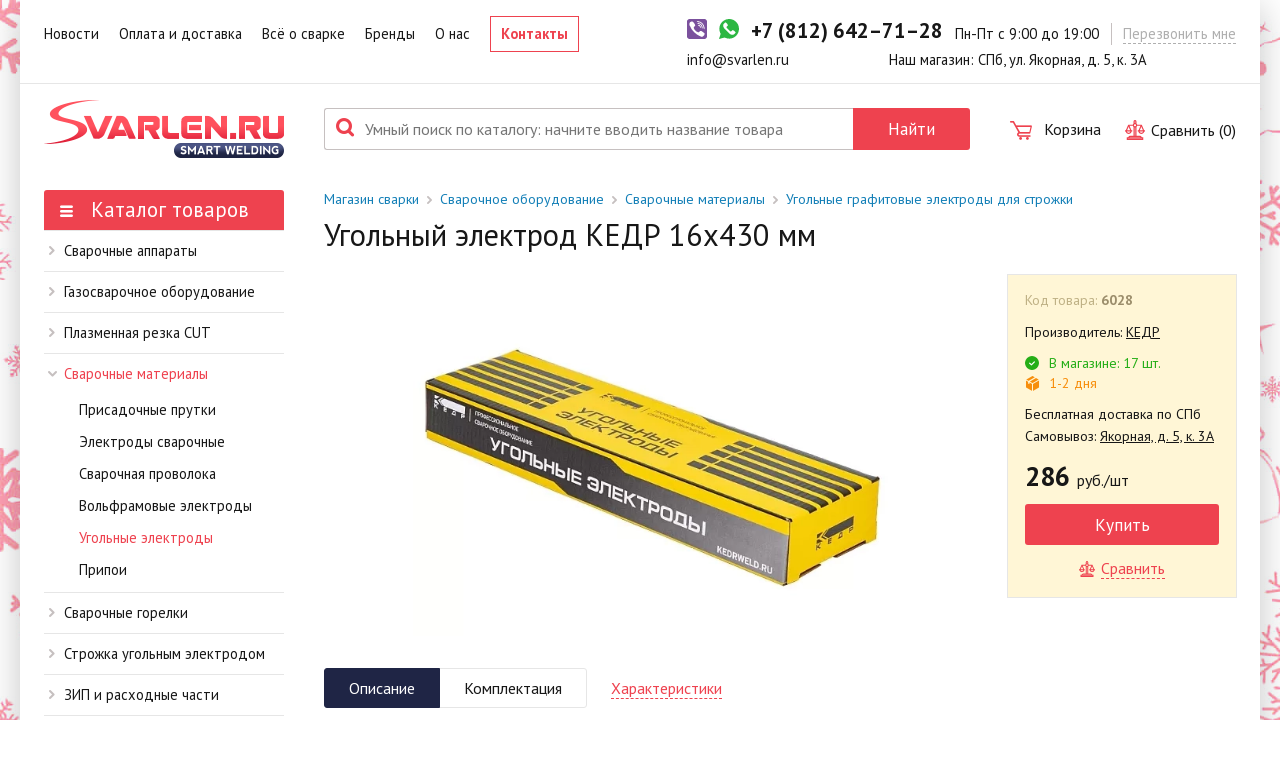

--- FILE ---
content_type: text/html; charset=UTF-8
request_url: https://svarlen.ru/strozhka-ugolnym-elektrodom/ugolnye-elektrody/ugolnyj-elektrod-kedr-16-430-mm
body_size: 17553
content:
<!DOCTYPE html><html lang="ru"><head><meta http-equiv="Content-Type" content="text/html; charset=utf-8"/><title>Купить Угольный электрод КЕДР 16х430 мм в СПб</title><meta name="description" content="Купить недорого Угольный электрод КЕДР 16х430 мм"/><meta name="keywords" content="Угольный электрод КЕДР 16х430 мм"/><meta name="og:type" content="website"/><meta name="og:url" content="https://svarlen.ru/strozhka-ugolnym-elektrodom/ugolnye-elektrody/ugolnyj-elektrod-kedr-16-430-mm"/><meta name="og:title" content="Купить Угольный электрод КЕДР 16х430 мм в СПб"/><meta name="og:description" content="Купить недорого Угольный электрод КЕДР 16х430 мм"/><meta name="og:image" content="https://svarlen.ru/media/pages/6549a6b777/4zlhku6g630x599h6z7rh7wkpfxjjh24.webp"/><meta name="creator" content="ITMEDIA, www.itmedia.by"/><link href="https://fonts.googleapis.com/css?family=PT+Serif:400,400italic|PT+Sans:400,400italic,700&subset=latin,cyrillic&display=swap"
          rel="stylesheet" type="text/css"><meta name="viewport" content="width=device-width, initial-scale=1.0"><link rel="stylesheet" href="/bundles/svarlenapp/css/main.css?v1.19" media="all"/><link rel="apple-touch-icon-precomposed" sizes="152x152" href="/apple-touch-icon-152x152.png"/><link rel="icon" type="image/png" href="/favicon-32x32.png" sizes="32x32"/><link rel="preload" as="image" href="/bundles/svarlenapp/images/logo.png" /><style>
        body {
            /*background: #fff;*/
            background: url("/bundles/svarlenapp/images/ny-bg.jpg") 0 0 repeat;
            width: 100%;
            min-width: 320px;
        }
    </style><meta name="viewport" content="width=device-width"><!-- Google Tag Manager --><script>(function(w,d,s,l,i){w[l]=w[l]||[];w[l].push({'gtm.start':
                    new Date().getTime(),event:'gtm.js'});var f=d.getElementsByTagName(s)[0],
                j=d.createElement(s),dl=l!='dataLayer'?'&l='+l:'';j.async=true;j.src=
                'https://www.googletagmanager.com/gtm.js?id='+i+dl;f.parentNode.insertBefore(j,f);
            })(window,document,'script','dataLayer','GTM-K2DTL6MH');</script><!-- End Google Tag Manager --></head><body><!-- Google Tag Manager (noscript) --><noscript><iframe src="https://www.googletagmanager.com/ns.html?id=GTM-K2DTL6MH"
                      height="0" width="0"
                      style="display:none;visibility:hidden"></iframe></noscript><!-- End Google Tag Manager (noscript) --><div class="function_overlay"></div><div class="popup_overlay"></div><div class="stock-status_popup" id="stock-status-popup"><div class="_ico-close"></div><div class="stock-status_blk"><div class="blk_headline">Статусы наличия товара:</div><div class="elem"><div class="_in-stock"><span class="_ico-check"></span>
                    В магазине:
                </div><div class="description">
                    Товар в наличии в магазине на ул. Якорной. Режим работы с 9:00 до 19:00.
                </div></div><div class="elem"><div class="_in-reserve"><span class="_ico-clock"></span>
                    В резерве:
                </div><div class="description">
                    Данный товар зарезервирован покупателем. Срок резерва — не более 3 рабочих дней.
                </div></div><div class="elem"><div class="_in-warehouse"><span class="_ico-warehouse"></span>
                    1-2 дня
                </div><div class="description">
                    Товар в наличии на складе. Срок поставки в магазин: 1-2 рабочих дня.
                </div></div><div class="elem"><div class="_in-custom"><span class="_ico-custom"></span>
                    Под заказ
                </div><div class="description">
                    Данный товар отсутствует на складе. Сроки поставки уточните у менеджера.
                </div></div></div></div><div class="call-me_popup hide1180" id="header-call-me-popup" data-url="/call-me"></div><div class="main_wrapper "><div class="top_panel"><div class="_container"><div class="small-gutter_row"><div class="col_full m-main-nav-trigger show1024"><button type="button" class="s-reset-btn" id="mMainNavTrg"><span class="_ico-menu"></span></button></div><div class="col_full main-nav-col" id="mainNav"><ul class="main_nav"><li><a href="/news">Новости</a></li><li><a href="/oplata-i-dostavka">Оплата и доставка</a></li><li><a href="/articles">Всё о сварке</a></li><li><a href="/brands">Бренды</a></li><li><a href="/about">О нас</a></li><li><a href="/contacts">Контакты</a></li></ul></div><div class="col_main-info"><div class="small-gutter_row"><div class="col_contacts"><a href="/contacts"><svg version="1.1" class="svg-ico" xmlns="http://www.w3.org/2000/svg" xmlns:xlink="http://www.w3.org/1999/xlink" x="0px" y="0px"
	 width="32px" height="32px" viewBox="0 0 32 32" enable-background="new 0 0 32 32" xml:space="preserve"><g><g><path d="M15.835,0.071c-5.877,0-10.66,4.782-10.66,10.66c0,1.765,0.441,3.514,1.28,5.065l8.797,15.91
			c0.118,0.211,0.34,0.344,0.583,0.344s0.465-0.133,0.581-0.344l8.803-15.915c0.836-1.546,1.276-3.295,1.276-5.06
			C26.495,4.853,21.714,0.071,15.835,0.071z M15.835,16.06c-2.939,0-5.33-2.391-5.33-5.329c0-2.939,2.391-5.33,5.33-5.33
			c2.94,0,5.329,2.391,5.329,5.33C21.164,13.668,18.775,16.06,15.835,16.06z"/></g></g></svg></a></div><div class="col_"><a href="viber://chat?number=+79657805308"><svg version="1.1" xmlns="http://www.w3.org/2000/svg" width="32" height="32" viewBox="0 0 32 32"><path fill="#7b519d" d="M4 0h24c2.209 0 4 1.791 4 4v24c0 2.209-1.791 4-4 4h-24c-2.209 0-4-1.791-4-4v-24c0-2.209 1.791-4 4-4z"></path><path fill="#fff" d="M26.37 21.591c-0.762-0.614-1.577-1.165-2.379-1.727-1.599-1.123-3.062-1.211-4.256 0.597-0.67 1.015-1.608 1.059-2.589 0.614-2.704-1.226-4.793-3.116-6.016-5.864-0.541-1.216-0.534-2.306 0.732-3.167 0.67-0.455 1.346-0.993 1.292-1.987-0.070-1.296-3.217-5.627-4.46-6.084-0.514-0.189-1.026-0.177-1.549-0.001-2.914 0.98-4.121 3.376-2.965 6.214 3.448 8.465 9.516 14.358 17.869 17.955 0.476 0.205 1.005 0.287 1.273 0.36 1.902 0.019 4.13-1.813 4.773-3.631 0.619-1.749-0.69-2.444-1.725-3.277zM17.004 4.84c6.107 0.939 8.923 3.843 9.701 9.993 0.072 0.568-0.14 1.423 0.671 1.439 0.847 0.016 0.643-0.826 0.65-1.395 0.072-5.793-4.979-11.163-10.845-11.361-0.443 0.064-1.358-0.305-1.415 0.687-0.038 0.669 0.733 0.559 1.239 0.637z"></path><path fill="#fff" d="M18.198 6.526c-0.587-0.071-1.363-0.348-1.5 0.468-0.143 0.855 0.721 0.769 1.276 0.893 3.772 0.843 5.085 2.216 5.706 5.957 0.091 0.545-0.090 1.394 0.837 1.254 0.687-0.105 0.439-0.832 0.496-1.257 0.030-3.592-3.047-6.861-6.816-7.314z"></path><path fill="#fff" d="M18.545 9.463c-0.392 0.010-0.777 0.052-0.921 0.471-0.216 0.626 0.239 0.776 0.702 0.85 1.547 0.248 2.361 1.161 2.516 2.704 0.042 0.419 0.308 0.758 0.712 0.71 0.561-0.067 0.611-0.566 0.594-1.040 0.028-1.733-1.931-3.737-3.603-3.695z"></path></svg></a></div><div class="col_"><a href="whatsapp://send?phone=+79657805308"><svg version="1.1" xmlns="http://www.w3.org/2000/svg" width="32" height="32" viewBox="0 0 32 32"><path fill="#2cb742" d="M0 32l2.752-8.255c-1.396-2.349-2.2-5.090-2.2-8.020 0-8.684 7.040-15.724 15.724-15.724s15.724 7.040 15.724 15.724-7.040 15.724-15.724 15.724c-2.642 0-5.13-0.655-7.316-1.806l-8.96 2.358z"></path><path fill="#fff" d="M26.308 20.957c-0.726-1.372-3.404-2.941-3.404-2.941-0.606-0.345-1.337-0.384-1.682 0.232 0 0-0.87 1.043-1.091 1.193-1.011 0.685-1.947 0.658-2.892-0.287l-4.393-4.393c-0.945-0.945-0.972-1.881-0.287-2.892 0.15-0.221 1.193-1.091 1.193-1.091 0.616-0.346 0.577-1.076 0.232-1.682 0 0-1.569-2.678-2.941-3.404-0.584-0.309-1.3-0.201-1.767 0.266l-0.97 0.97c-3.077 3.077-1.562 6.551 1.515 9.628l5.624 5.624c3.077 3.077 6.551 4.592 9.628 1.515l0.97-0.97c0.467-0.468 0.574-1.185 0.265-1.768z"></path></svg></a></div><div class="col_"><a rel="nofollow" href="tel:+78126427128" title="Позвоните нам"
                                   class="_main-phone"><span class="phone">+7 (812) 642–71–28</span></a></div><div class="col_ hide480"><div class="c-working-time">
                                    Пн-Пт с 9:00 до 19:00
                                </div></div><div class="col_ hide1180"><span title="Оставьте нам свой телефон и мы перезвоним" class="_call-me"
                                      id="header-call-me">
                                    Перезвонить мне
                                </span></div></div><div class="small-gutter_row"><div class="col_ hide480" style="display: contents;"><div class="_email"><a href="mailto:info@svarlen.ru">info@svarlen.ru</a></div><div class="_address">
                                    Наш магазин: СПб, ул. Якорная, д. 5, к. 3А
                                </div></div></div></div></div></div></div><div class="header-scroll"><div class="main_wrapper"><div class="_container"><div class="small-gutter_row"><div class="col_full m-main-nav-trigger show1024"><button type="button" class="s-reset-btn" id="mMainNavTrg"><span class="_ico-menu"></span></button></div><div class="col_full main-nav-col" id="mainNav"><ul class="main_nav"><li><a href="/news">Новости</a></li><li><a href="/oplata-i-dostavka">Оплата и доставка</a></li><li><a href="/articles">Всё о сварке</a></li><li><a href="/brands">Бренды</a></li><li><a href="/about">О нас</a></li><li><a href="/contacts">Контакты</a></li></ul></div><div class="col_main-info"><div class="small-gutter_row"><div class="col_contacts"><a href="/contacts"><svg version="1.1" class="svg-ico" xmlns="http://www.w3.org/2000/svg" xmlns:xlink="http://www.w3.org/1999/xlink" x="0px" y="0px"
	 width="32px" height="32px" viewBox="0 0 32 32" enable-background="new 0 0 32 32" xml:space="preserve"><g><g><path d="M15.835,0.071c-5.877,0-10.66,4.782-10.66,10.66c0,1.765,0.441,3.514,1.28,5.065l8.797,15.91
			c0.118,0.211,0.34,0.344,0.583,0.344s0.465-0.133,0.581-0.344l8.803-15.915c0.836-1.546,1.276-3.295,1.276-5.06
			C26.495,4.853,21.714,0.071,15.835,0.071z M15.835,16.06c-2.939,0-5.33-2.391-5.33-5.329c0-2.939,2.391-5.33,5.33-5.33
			c2.94,0,5.329,2.391,5.329,5.33C21.164,13.668,18.775,16.06,15.835,16.06z"/></g></g></svg></a></div><div class="col_"><a href="viber://chat?number=+79657805308"><svg version="1.1" xmlns="http://www.w3.org/2000/svg" width="32" height="32" viewBox="0 0 32 32"><path fill="#7b519d" d="M4 0h24c2.209 0 4 1.791 4 4v24c0 2.209-1.791 4-4 4h-24c-2.209 0-4-1.791-4-4v-24c0-2.209 1.791-4 4-4z"></path><path fill="#fff" d="M26.37 21.591c-0.762-0.614-1.577-1.165-2.379-1.727-1.599-1.123-3.062-1.211-4.256 0.597-0.67 1.015-1.608 1.059-2.589 0.614-2.704-1.226-4.793-3.116-6.016-5.864-0.541-1.216-0.534-2.306 0.732-3.167 0.67-0.455 1.346-0.993 1.292-1.987-0.070-1.296-3.217-5.627-4.46-6.084-0.514-0.189-1.026-0.177-1.549-0.001-2.914 0.98-4.121 3.376-2.965 6.214 3.448 8.465 9.516 14.358 17.869 17.955 0.476 0.205 1.005 0.287 1.273 0.36 1.902 0.019 4.13-1.813 4.773-3.631 0.619-1.749-0.69-2.444-1.725-3.277zM17.004 4.84c6.107 0.939 8.923 3.843 9.701 9.993 0.072 0.568-0.14 1.423 0.671 1.439 0.847 0.016 0.643-0.826 0.65-1.395 0.072-5.793-4.979-11.163-10.845-11.361-0.443 0.064-1.358-0.305-1.415 0.687-0.038 0.669 0.733 0.559 1.239 0.637z"></path><path fill="#fff" d="M18.198 6.526c-0.587-0.071-1.363-0.348-1.5 0.468-0.143 0.855 0.721 0.769 1.276 0.893 3.772 0.843 5.085 2.216 5.706 5.957 0.091 0.545-0.090 1.394 0.837 1.254 0.687-0.105 0.439-0.832 0.496-1.257 0.030-3.592-3.047-6.861-6.816-7.314z"></path><path fill="#fff" d="M18.545 9.463c-0.392 0.010-0.777 0.052-0.921 0.471-0.216 0.626 0.239 0.776 0.702 0.85 1.547 0.248 2.361 1.161 2.516 2.704 0.042 0.419 0.308 0.758 0.712 0.71 0.561-0.067 0.611-0.566 0.594-1.040 0.028-1.733-1.931-3.737-3.603-3.695z"></path></svg></a></div><div class="col_"><a href="whatsapp://send?phone=+79657805308"><svg version="1.1" xmlns="http://www.w3.org/2000/svg" width="32" height="32" viewBox="0 0 32 32"><path fill="#2cb742" d="M0 32l2.752-8.255c-1.396-2.349-2.2-5.090-2.2-8.020 0-8.684 7.040-15.724 15.724-15.724s15.724 7.040 15.724 15.724-7.040 15.724-15.724 15.724c-2.642 0-5.13-0.655-7.316-1.806l-8.96 2.358z"></path><path fill="#fff" d="M26.308 20.957c-0.726-1.372-3.404-2.941-3.404-2.941-0.606-0.345-1.337-0.384-1.682 0.232 0 0-0.87 1.043-1.091 1.193-1.011 0.685-1.947 0.658-2.892-0.287l-4.393-4.393c-0.945-0.945-0.972-1.881-0.287-2.892 0.15-0.221 1.193-1.091 1.193-1.091 0.616-0.346 0.577-1.076 0.232-1.682 0 0-1.569-2.678-2.941-3.404-0.584-0.309-1.3-0.201-1.767 0.266l-0.97 0.97c-3.077 3.077-1.562 6.551 1.515 9.628l5.624 5.624c3.077 3.077 6.551 4.592 9.628 1.515l0.97-0.97c0.467-0.468 0.574-1.185 0.265-1.768z"></path></svg></a></div><div class="col_"><a rel="nofollow" href="tel:+78126427128" title="Позвоните нам"
                                       class="_main-phone"><span class="phone">+7 (812) 642–71–28</span></a></div><div class="col_ hide480"><div class="c-working-time">
                                        Пн-Пт с 9:00 до 19:00
                                    </div></div><div class="col_ hide1180"><span title="Оставьте нам свой телефон и мы перезвоним" class="_call-me"
                                      id="header-call-me">
                                    Перезвонить мне
                                </span></div></div><div class="small-gutter_row"><div class="col_ hide480" style="display: contents;"><div class="_email"><a href="mailto:info@svarlen.ru">info@svarlen.ru</a></div><div class="_address">
                                        Наш магазин: СПб, ул. Якорная, д. 5, к. 3А
                                    </div></div></div></div></div></div></div></div><div class="header_panel"><div class="_container"><div class="large-gutter_row"><div class="col_"><a href="/" class="_logo"
                           title="Магазин сварки — найдётся всё для сварки."></a></div><div class="col_full main-search-col" id="mainSearch"><div class="_main-search"><form method="get" data-url="/api/products/search"
                                  action="/search"><div class="no-gutter_row"><div class="col_full"><span class="_ico-search"></span><input type="text" value="" name="term"
                                               placeholder="Умный поиск по каталогу: начните вводить название товара"></div><div class="col_"><button type="submit" class="_btn"><span class="_text">Найти</span><span
                                                    class="_ico-search"></span></button></div></div></form></div></div><div class="col_full m-main-search-trigger show768"><button type="submit" class="s-reset-btn" id="mMainSearchTrg"><span class="_ico-search"></span></button></div><div class="col_"><div class="_main-cart"><a href="/cart" title="Ваша корзина"><span class="_ico-cart"></span><span class="summ hide1024">Корзина</span></a></div><a href="#" class="c-compare" id="js-compare" data-active="0"><svg version="1.1" xmlns="http://www.w3.org/2000/svg" width="32" height="32" viewBox="0 0 32 32" class="svg-ico"><path d="M30.998 16.531h-0.318l-3.907-9.125h-7.366c-0.19-0.694-0.59-1.304-1.125-1.758v-3.366c0-1.258-1.024-2.282-2.282-2.282s-2.28 1.024-2.28 2.282v3.366c-0.536 0.454-0.934 1.064-1.126 1.758h-7.365l-3.907 9.125h-1.322v1.875h1.094c0.437 2.224 2.402 3.906 4.752 3.906s4.315-1.683 4.754-3.906h1.094v-1.875h-1.323l-3.104-7.25h5.326c0.192 0.694 0.59 1.304 1.126 1.758v14.155h-5.312c-1.55 0-2.861 1.043-3.269 2.464h-2.141v4.341h26.003v-4.341h-2.141c-0.408-1.421-1.718-2.464-3.269-2.464h-5.31v-14.155c0.534-0.454 0.934-1.064 1.125-1.758h5.325l-3.102 7.25h-1.322v1.875h1.094c0.438 2.224 2.403 3.906 4.754 3.906 2.352 0 4.315-1.683 4.754-3.906h1.091v-1.875h-1.002zM5.846 20.437c-1.31 0-2.424-0.853-2.818-2.032h5.637c-0.395 1.179-1.509 2.032-2.819 2.032zM8.333 16.531h-4.973l2.486-5.805 2.486 5.805zM15.595 2.282c0-0.224 0.182-0.405 0.405-0.405s0.405 0.182 0.405 0.405v2.554c-0.005 0-0.011 0-0.018-0.002-0.046-0.005-0.093-0.008-0.139-0.013-0.018 0-0.035-0.003-0.054-0.003-0.064-0.005-0.128-0.006-0.194-0.006s-0.13 0.002-0.195 0.005c-0.018 0-0.035 0.003-0.054 0.003-0.046 0.005-0.091 0.008-0.139 0.014-0.005 0-0.011 0-0.018 0.002v-2.554zM15.197 6.894c0.005-0.003 0.011-0.006 0.018-0.010 0.019-0.011 0.038-0.021 0.058-0.030 0.010-0.005 0.019-0.010 0.030-0.014 0.024-0.011 0.046-0.021 0.070-0.030 0.021-0.008 0.042-0.018 0.062-0.024 0.013-0.005 0.027-0.010 0.042-0.014 0.019-0.005 0.037-0.011 0.056-0.018 0.013-0.003 0.026-0.008 0.037-0.011 0.027-0.006 0.056-0.013 0.083-0.019 0.005-0.002 0.008-0.002 0.013-0.003 0.034-0.006 0.066-0.013 0.099-0.018 0.008-0.002 0.018-0.002 0.027-0.002 0.026-0.003 0.051-0.006 0.077-0.008 0.010 0 0.019-0.002 0.029-0.002 0.035-0.003 0.069-0.005 0.102-0.005s0.069 0.002 0.102 0.003c0.010 0 0.019 0.002 0.029 0.002 0.026 0.002 0.051 0.003 0.077 0.008 0.010 0 0.019 0.002 0.029 0.003 0.034 0.005 0.067 0.010 0.099 0.018 0.003 0 0.008 0.002 0.013 0.003 0.029 0.005 0.056 0.013 0.083 0.019 0.013 0.003 0.026 0.006 0.037 0.011 0.019 0.005 0.037 0.011 0.056 0.018 0.014 0.005 0.029 0.010 0.042 0.014 0.021 0.006 0.042 0.016 0.062 0.024 0.024 0.010 0.046 0.019 0.070 0.030 0.010 0.005 0.021 0.010 0.030 0.014 0.019 0.010 0.038 0.019 0.058 0.030 0.006 0.003 0.013 0.006 0.018 0.010 0.509 0.283 0.856 0.827 0.856 1.45s-0.347 1.166-0.858 1.451c-0.005 0.003-0.010 0.005-0.016 0.008-0.019 0.010-0.038 0.021-0.058 0.030-0.010 0.005-0.019 0.010-0.029 0.013-0.024 0.011-0.050 0.022-0.075 0.034-0.019 0.006-0.038 0.014-0.058 0.022-0.014 0.005-0.029 0.010-0.042 0.014-0.019 0.006-0.037 0.011-0.056 0.018-0.013 0.003-0.026 0.008-0.037 0.011-0.027 0.008-0.054 0.014-0.082 0.021-0.005 0-0.010 0.002-0.013 0.003-0.034 0.006-0.066 0.011-0.099 0.016-0.010 0.002-0.019 0.002-0.029 0.003-0.026 0.003-0.051 0.005-0.077 0.008-0.010 0-0.019 0.002-0.029 0.002-0.037 0.002-0.072 0.003-0.106 0.003s-0.067-0.002-0.102-0.002c-0.010 0-0.019-0.002-0.029-0.002-0.026-0.003-0.051-0.006-0.077-0.010-0.010-0.002-0.019-0.002-0.027-0.003-0.034-0.005-0.067-0.011-0.099-0.018-0.005-0.002-0.010-0.002-0.014-0.002-0.027-0.006-0.054-0.013-0.082-0.021-0.013-0.003-0.026-0.008-0.037-0.011-0.019-0.005-0.038-0.011-0.056-0.018-0.014-0.005-0.029-0.010-0.043-0.014-0.019-0.006-0.038-0.014-0.058-0.022-0.026-0.011-0.050-0.021-0.075-0.034-0.010-0.003-0.019-0.008-0.029-0.013-0.019-0.010-0.038-0.019-0.058-0.030-0.005-0.003-0.010-0.005-0.016-0.008-0.51-0.283-0.856-0.827-0.856-1.451s0.346-1.166 0.854-1.45zM16.405 11.854v13.341h-0.81v-13.341c0.005 0 0.011 0 0.018 0.002 0.048 0.005 0.096 0.010 0.144 0.013 0.016 0 0.034 0.003 0.050 0.003 0.062 0.003 0.128 0.005 0.194 0.005s0.131-0.002 0.195-0.005c0.016 0 0.034-0.003 0.050-0.003 0.048-0.003 0.096-0.006 0.144-0.013 0.005-0.002 0.011-0.002 0.016-0.002zM26.994 29.534h0.133v0.59h-22.253v-0.59h22.12zM23.592 27.070c0.49 0 0.923 0.232 1.205 0.589h-17.594c0.28-0.358 0.715-0.589 1.203-0.589h15.186zM26.154 10.726l2.488 5.805h-4.973l2.485-5.805zM26.154 20.437c-1.309 0-2.426-0.853-2.819-2.032h5.637c-0.394 1.179-1.507 2.032-2.818 2.032z"></path></svg><span class="_trigger hide1024">Сравнить (<span class="num">0</span>)</span></a></div></div></div></div><div class="content_panel"><div class="_container"><div class="_layout _blk"><aside class="_sidebar"><div class="categories-menu_blk"><div class="blk-head"><a href="/svarochnoe-oborudovanie" class="_btn"><span class="_ico-menu"></span>
            Каталог товаров
        </a></div><div class="blk-body"><ul class="categories_nav"><li><a href="/svarochnyy-apparat" title="Сварочные аппараты">Сварочные аппараты</a><div class="panel"><div class="_row"><div class="col_full"><div class="list_row"><div class="col_6"><ul class="panel-menu"><li><a href="/svarochnyy-apparat/svarochnyy-invertor"
                                   title="ММА Сварочные инверторы"
                                   data-url="/api/products/category?id=11">
                                    ММА Сварочные инверторы
                                </a><ul><li class="_total"><a href="/svarochnyy-apparat/svarochnyy-invertor">Посмотреть
                                                <div class="_count">199 товаров</div></a></li></ul></li><li><a href="/svarochnyy-apparat/svarochnyy-poluavtomat"
                                   title="MIG Сварочные полуавтоматы"
                                   data-url="/api/products/category?id=12">
                                    MIG Сварочные полуавтоматы
                                </a><ul><li class="_total"><a href="/svarochnyy-apparat/svarochnyy-poluavtomat">Посмотреть
                                                <div class="_count">287 товаров</div></a></li></ul></li><li><a href="/svarochnyy-apparat/argonovaya-svarka-tig"
                                   title="TIG Аппараты аргонодуговой сварки"
                                   data-url="/api/products/category?id=20">
                                    TIG Аппараты аргонодуговой сварки
                                </a><ul><li class="_total"><a href="/svarochnyy-apparat/argonovaya-svarka-tig">Посмотреть
                                                <div class="_count">115 товаров</div></a></li></ul></li></ul></div><div class="col_6"><ul class="panel-menu"><li><a href="/plazmennaya-rezka/plazmorezy-apparaty-plazmennoy-rezki"
                                   title="CUT Аппараты плазменной резки"
                                   data-url="/api/products/category?id=2248">
                                    CUT Аппараты плазменной резки
                                </a><ul><li class="_total"><a href="/plazmennaya-rezka/plazmorezy-apparaty-plazmennoy-rezki">Посмотреть
                                                <div class="_count">90 товаров</div></a></li></ul></li><li><a href="/lazernaya-svarka-i-rezka-lbw/lbw-apparaty-lazernoj-svarki-i-rezki"
                                   title="LBW Аппараты лазерной сварки и резки"
                                   data-url="/api/products/category?id=4665">
                                    LBW Аппараты лазерной сварки и резки
                                </a><ul><li class="_total"><a href="/lazernaya-svarka-i-rezka-lbw/lbw-apparaty-lazernoj-svarki-i-rezki">Посмотреть
                                                <div class="_count">9 товаров</div></a></li></ul></li></ul></div></div></div><div class="col_product"><span class="_ico-close"></span><div class="num">Кол-во позиций: <span>0</span></div><div class="panel_catalog"></div><div class="_readmore"><a href="#">Перейти в раздел</a><span class="_ico-nav-arrow"></span></div></div></div></div></li><li><a href="/gazosvarka" title="Газосварочное оборудование">Газосварочное оборудование</a><div class="panel"><div class="_row"><div class="col_full"><div class="list_row"><div class="col_6"><ul class="panel-menu"><li><a href="/gazosvarka/posty-gazosvarochnye/"
                                   title="Посты газосварочные"
                                   data-url="/api/products/category?id=54">
                                    Посты газосварочные
                                </a><ul><li class="_total"><a href="/gazosvarka/posty-gazosvarochnye/">Посмотреть
                                                <div class="_count">9 товаров</div></a></li></ul></li><li><a href="/gazosvarka/ballony-gazovye"
                                   title="Баллоны для сварки"
                                   data-url="/api/products/category?id=60">
                                    Баллоны для сварки
                                </a><ul><li><a href="/gazosvarka/ballony-gazovye/ballony-kislorodnye"
                                                   title="Кислородные баллоны"
                                                   data-url="/api/products/category?id=2241">
                                                    Кислородные баллоны
                                                </a></li><li><a href="/gazosvarka/ballony-gazovye/ballony-uglekislotnye"
                                                   title="Углекислотные баллоны"
                                                   data-url="/api/products/category?id=2243">
                                                    Углекислотные баллоны
                                                </a></li><li><a href="/gazosvarka/ballony-gazovye/ballony-propanovye"
                                                   title="Пропановые баллоны"
                                                   data-url="/api/products/category?id=2240">
                                                    Пропановые баллоны
                                                </a></li><li><a href="/gazosvarka/ballony-gazovye/ballony-argonovye"
                                                   title="Аргоновые баллоны"
                                                   data-url="/api/products/category?id=2242">
                                                    Аргоновые баллоны
                                                </a></li><li><a href="/gazosvarka/ballony-gazovye/ballony-acetilenovye"
                                                   title="Ацетиленовые баллоны"
                                                   data-url="/api/products/category?id=2244">
                                                    Ацетиленовые баллоны
                                                </a></li><li><a href="/gazosvarochnoe-oborudovanie/ballony-gazovye/ballony-azotnye"
                                                   title="Азотные баллоны"
                                                   data-url="/api/products/category?id=4012">
                                                    Азотные баллоны
                                                </a></li><li><a href="/gazosvarka/ballony-gazovye/ballony-pod-smes"
                                                   title="Баллоны под сварочную смесь"
                                                   data-url="/api/products/category?id=3534">
                                                    Баллоны под сварочную смесь
                                                </a></li></ul></li><li><a href="/gazosvarochnoe-oborudovanie/elektroliznye-gazosvarochnye-apparaty-liga"
                                   title="Газосварочные аппараты"
                                   data-url="/api/products/category?id=22">
                                    Газосварочные аппараты
                                </a><ul><li class="_total"><a href="/gazosvarochnoe-oborudovanie/elektroliznye-gazosvarochnye-apparaty-liga">Посмотреть
                                                <div class="_count">5 товаров</div></a></li></ul></li><li><a href="/gazosvarka/reduktory-gazovye"
                                   title="Редукторы для баллонов"
                                   data-url="/api/products/category?id=58">
                                    Редукторы для баллонов
                                </a><ul><li><a href="/gazosvarka/reduktory-gazovye/reduktory-kislorodnye"
                                                   title="Кислородные редукторы"
                                                   data-url="/api/products/category?id=2234">
                                                    Кислородные редукторы
                                                </a></li><li><a href="/gazosvarka/reduktory-gazovye/reduktory-uglekislotnye"
                                                   title="Углекислотные редукторы"
                                                   data-url="/api/products/category?id=2585">
                                                    Углекислотные редукторы
                                                </a></li><li><a href="/gazosvarka/reduktory-gazovye/reduktory-propanovye"
                                                   title="Пропановые редукторы"
                                                   data-url="/api/products/category?id=2235">
                                                    Пропановые редукторы
                                                </a></li><li><a href="/gazosvarka/reduktory-gazovye/regulyatory-rashoda"
                                                   title="Регуляторы расхода газа"
                                                   data-url="/api/products/category?id=2239">
                                                    Регуляторы расхода газа
                                                </a></li><li><a href="/gazosvarka/reduktory-gazovye/reduktory-argonovye"
                                                   title="Аргоновые редукторы"
                                                   data-url="/api/products/category?id=2238">
                                                    Аргоновые редукторы
                                                </a></li><li><a href="/gazosvarka/reduktory-gazovye/reduktory-acetilenovye"
                                                   title="Ацетиленовые редукторы"
                                                   data-url="/api/products/category?id=2236">
                                                    Ацетиленовые редукторы
                                                </a></li><li><a href="/gazosvarka/reduktory-gazovye/reduktory-azotnye"
                                                   title="Азотные редукторы"
                                                   data-url="/api/products/category?id=2237">
                                                    Азотные редукторы
                                                </a></li></ul></li><li><a href="/gazosvarka/rezaki-gazovye/"
                                   title="Резаки газовые"
                                   data-url="/api/products/category?id=45">
                                    Резаки газовые
                                </a><ul><li class="_total"><a href="/gazosvarka/rezaki-gazovye/">Посмотреть
                                                <div class="_count">67 товаров</div></a></li></ul></li><li><a href="/gazosvarka/rukava-gazovye-shlangi/"
                                   title="Газовые шланги / рукава"
                                   data-url="/api/products/category?id=59">
                                    Газовые шланги / рукава
                                </a><ul><li class="_total"><a href="/gazosvarka/rukava-gazovye-shlangi/">Посмотреть
                                                <div class="_count">14 товаров</div></a></li></ul></li></ul></div><div class="col_6"><ul class="panel-menu"><li><a href="/gazosvarka/podogrevateli-uglekislogo-gaza"
                                   title="Подогреватели углекислого газа"
                                   data-url="/api/products/category?id=46">
                                    Подогреватели углекислого газа
                                </a><ul><li class="_total"><a href="/gazosvarka/podogrevateli-uglekislogo-gaza">Посмотреть
                                                <div class="_count">14 товаров</div></a></li></ul></li><li><a href="/gazosvarka/telezhki-dlya-ballonov/"
                                   title="Тележки для баллонов"
                                   data-url="/api/products/category?id=61">
                                    Тележки для баллонов
                                </a><ul><li class="_total"><a href="/gazosvarka/telezhki-dlya-ballonov/">Посмотреть
                                                <div class="_count">13 товаров</div></a></li></ul></li><li><a href="/gazosvarka/gazoresatelnye-mashiny/"
                                   title="Газорезательные машины"
                                   data-url="/api/products/category?id=62">
                                    Газорезательные машины
                                </a><ul><li class="_total"><a href="/gazosvarka/gazoresatelnye-mashiny/">Посмотреть
                                                <div class="_count">20 товаров</div></a></li></ul></li><li><a href="/gazosvarka/gazovye-gorelki"
                                   title="Горелки газовые"
                                   data-url="/api/products/category?id=34">
                                    Горелки газовые
                                </a><ul><li><a href="/gazosvarka/gazovye-gorelki/gazosvarochnye-gorelki"
                                                   title="Газосварочные горелки"
                                                   data-url="/api/products/category?id=3330">
                                                    Газосварочные горелки
                                                </a></li><li><a href="/gazosvarka/gazovye-gorelki/gazovozdushnye-gorelki"
                                                   title="Кровельные горелки"
                                                   data-url="/api/products/category?id=37">
                                                    Кровельные горелки
                                                </a></li></ul></li><li><a href="/gazosvarka/komplektuyuschie-dlya-gazosvarki-mundshtuki-nakonechniki"
                                   title="Комплектующие / клапаны / наконечники и др"
                                   data-url="/api/products/category?id=63">
                                    Комплектующие / клапаны / наконечники и др
                                </a><ul><li><a href="/gazosvarka/komplektuyuschie-dlya-gazosvarki-mundshtuki-nakonechniki/prochie-komplektujushchie-dlya-gazosvarki"
                                                   title="Прoчие комплектующие"
                                                   data-url="/api/products/category?id=3263">
                                                    Прoчие комплектующие
                                                </a></li></ul></li><li><a href="/gazosvarka/aksessuary-dlya-gazosvarki"
                                   title="Аксессуары для газосварки"
                                   data-url="/api/products/category?id=64">
                                    Аксессуары для газосварки
                                </a><ul><li class="_total"><a href="/gazosvarka/aksessuary-dlya-gazosvarki">Посмотреть
                                                <div class="_count">10 товаров</div></a></li></ul></li></ul></div></div></div><div class="col_product"><span class="_ico-close"></span><div class="num">Кол-во позиций: <span>0</span></div><div class="panel_catalog"></div><div class="_readmore"><a href="#">Перейти в раздел</a><span class="_ico-nav-arrow"></span></div></div></div></div></li><li><a href="/plazmennaya-rezka" title="Плазменная резка CUT">Плазменная резка CUT</a><div class="panel"><div class="_row"><div class="col_full"><div class="list_row"><div class="col_6"><ul class="panel-menu"><li><a href="/plazmennaya-rezka/plazmorezy-apparaty-plazmennoy-rezki"
                                   title="CUT Аппараты плазменной резки"
                                   data-url="/api/products/category?id=2248">
                                    CUT Аппараты плазменной резки
                                </a><ul><li class="_total"><a href="/plazmennaya-rezka/plazmorezy-apparaty-plazmennoy-rezki">Посмотреть
                                                <div class="_count">90 товаров</div></a></li></ul></li><li><a href="/plazmennaya-rezka/komplektujushchie-rashodnye-materialy-dlya-plazmy"
                                   title="Комплектующие и расходные материалы"
                                   data-url="/api/products/category?id=2250">
                                    Комплектующие и расходные материалы
                                </a><ul><li><a href="/plazma/komplektujushchie-rashodnye-materialy-dlya-plazmy/plazmennye-rezaki-plazmotron-a101-a141"
                                                   title="Для резаков A101-A141"
                                                   data-url="/api/products/category?id=2254">
                                                    Для резаков A101-A141
                                                </a></li><li><a href="/plazma/komplektujushchie-rashodnye-materialy-dlya-plazmy/plazmennye-rezaki-pt31-plazmotron"
                                                   title="Для резака PT31"
                                                   data-url="/api/products/category?id=2251">
                                                    Для резака PT31
                                                </a></li><li><a href="/plazma/komplektujushchie-rashodnye-materialy-dlya-plazmy/plazmennye-rezaki-plazmotron-cebora-cb50-cb70"
                                                   title="Для CEBORA CB50-CB70"
                                                   data-url="/api/products/category?id=2258">
                                                    Для CEBORA CB50-CB70
                                                </a></li><li><a href="/plazma/komplektujushchie-rashodnye-materialy-dlya-plazmy/plazmotron-plazmennyj-rezak-cebora-cb100-cb150-long-life"
                                                   title="Для CEBORA CB100-CB150"
                                                   data-url="/api/products/category?id=2259">
                                                    Для CEBORA CB100-CB150
                                                </a></li><li><a href="/plazma/komplektujushchie-rashodnye-materialy-dlya-plazmy/plazmennye-rezaki-plazmotron-a151"
                                                   title="Для резака A151"
                                                   data-url="/api/products/category?id=2255">
                                                    Для резака A151
                                                </a></li><li><a href="/zapasanye-chasti-dlya-svarki-gorelki/komplektujushchie-rashodnye-materialy-dlya-plazmy-cut/dlja-rezaka-tech-csp-100"
                                                   title="Для резака TECH CSP 100"
                                                   data-url="/api/products/category?id=4959">
                                                    Для резака TECH CSP 100
                                                </a></li><li><a href="/plazma/komplektujushchie-rashodnye-materialy-dlya-plazmy/plazmennye-rezaki-plazmotron-a51"
                                                   title="Для резака A51"
                                                   data-url="/api/products/category?id=2252">
                                                    Для резака A51
                                                </a></li><li><a href="/plazma/komplektujushchie-rashodnye-materialy-dlya-plazmy/plazmennye-rezaki-plazmotron-a81"
                                                   title="Для резака A81"
                                                   data-url="/api/products/category?id=2253">
                                                    Для резака A81
                                                </a></li><li><a href="/plazma/komplektujushchie-rashodnye-materialy-dlya-plazmy/plazmennye-rezaki-tech-csp-60-plazmotron"
                                                   title="Для резака TECH CSP 60"
                                                   data-url="/api/products/category?id=4956">
                                                    Для резака TECH CSP 60
                                                </a></li><li><a href="/plazma/komplektujushchie-rashodnye-materialy-dlya-plazmy/plazmennye-rezaki-plazmotron-s-25-s-45"
                                                   title="Для резаков S25 - S45"
                                                   data-url="/api/products/category?id=2256">
                                                    Для резаков S25 - S45
                                                </a></li><li><a href="/plazma/komplektujushchie-rashodnye-materialy-dlya-plazmy/plazmennye-rezaki-plazmotron-s75-s105"
                                                   title="Для резаков S75 - S105"
                                                   data-url="/api/products/category?id=2257">
                                                    Для резаков S75 - S105
                                                </a></li><li><a href="/plazma/komplektujushchie-rashodnye-materialy-dlya-plazmy/nasadki-ogranichitelnye-zashchitnye"
                                                   title="Насадки защитные"
                                                   data-url="/api/products/category?id=2260">
                                                    Насадки защитные
                                                </a></li></ul></li></ul></div><div class="col_6"><ul class="panel-menu"><li><a href="/plazmennaya-rezka/plazmotrony-plazmennye-rezaki"
                                   title="Плазменные резаки | Плазмотроны"
                                   data-url="/api/products/category?id=2249">
                                    Плазменные резаки | Плазмотроны
                                </a><ul><li class="_total"><a href="/plazmennaya-rezka/plazmotrony-plazmennye-rezaki">Посмотреть
                                                <div class="_count">36 товаров</div></a></li></ul></li></ul></div></div></div><div class="col_product"><span class="_ico-close"></span><div class="num">Кол-во позиций: <span>0</span></div><div class="panel_catalog"></div><div class="_readmore"><a href="#">Перейти в раздел</a><span class="_ico-nav-arrow"></span></div></div></div></div></li><li class="sel open"><a href="/svarochnye-materialy" title="Сварочные материалы">Сварочные материалы</a><ul class="sub-menu"><li class=""><a href="/svarochnye-materialy/prutki-svarochnye-prisadochnye-dlya-svarki"
                   title="Присадочные прутки">Присадочные прутки</a><ul class="sub-menu"><li ><a href="/svarochnye-materialy/prutki-svarochnye-prisadochnye-dlya-svarki/svarochnye-prisadochnye-nerzhaveyushchie-prutki"
                                   title="Нержавеющие прутки">Нержавеющие прутки</a></li><li ><a href="/svarochnye-materialy/prutki-svarochnye-prisadochnye-dlya-svarki/svarochnye-prisadochnye-alyuminievye-prutki"
                                   title="Алюминиевые прутки">Алюминиевые прутки</a></li><li ><a href="/svarochnye-materialy/prutki-svarochnye-prisadochnye-dlya-svarki/prutok-prisadochny-omednennyy-dlya-svarki-stali-sv08g2s"
                                   title="Прутки для стали  СВ08Г2C">Прутки для стали  СВ08Г2C</a></li><li ><a href="/svarochnye-materialy/prutki-svarochnye-prisadochnye-dlya-svarki/svarochnye-prisadochnye-mednye-prutki-cusi3"
                                   title="Медные прутки">Медные прутки</a></li><li ><a href="/svarochnye-materialy/prutki-svarochnye-prisadochnye-dlya-svarki/prutki-latunnye"
                                   title="Латунные прутки">Латунные прутки</a></li><li ><a href="/svarochnye-materialy/prutki-svarochnye-prisadochnye-dlya-svarki/prutki-titanovye"
                                   title="Титановые прутки">Титановые прутки</a></li><li ><a href="/svarochnye-materialy/prutki-svarochnye-prisadochnye-dlya-svarki/prutki-chugunnye"
                                   title="Чугунные прутки">Чугунные прутки</a></li></ul></li><li class=""><a href="/svarochnye-materialy/elektrody-svarochnye"
                   title="Электроды сварочные">Электроды сварочные</a><ul class="sub-menu"><li ><a href="/svarochnye-materialy/elektrody-svarochnye/elektrody-dlya-svarki-stali"
                                   title="Электроды для сварки стали">Электроды для сварки стали</a></li><li ><a href="/svarochnye-materialy/elektrody-svarochnye/elektrody-po-alyuminiyu"
                                   title="Электроды по алюминию">Электроды по алюминию</a></li><li ><a href="/svarochnye-materialy/elektrody-svarochnye/elektrody-po-nerzhavejke"
                                   title="Электроды по нержавейке">Электроды по нержавейке</a></li><li ><a href="/svarochnye-materialy/elektrody-svarochnye/elektrody-dlya-svarki-po-chugunu"
                                   title="Электроды по чугуну">Электроды по чугуну</a></li></ul></li><li class=""><a href="/svarochnye-materialy/svarochnaya-provoloka"
                   title="Сварочная проволока">Сварочная проволока</a><ul class="sub-menu"><li ><a href="/svarochnye-materialy/svarochnaya-provoloka/provoloka-svarochnaya-omednennaya-sv08g2s"
                                   title="Омедненная проволока">Омедненная проволока</a></li><li ><a href="/svarochnye-materialy/svarochnaya-provoloka/provoloka-nerzhaveyushchaya"
                                   title="Нержавеющая проволока">Нержавеющая проволока</a></li><li ><a href="/svarochnye-materialy/svarochnaya-provoloka/alyuminievaya-svarochnaya-provoloka"
                                   title="Алюминиевая проволока">Алюминиевая проволока</a></li><li ><a href="/svarochnye-materialy/svarochnaya-provoloka/provoloka-svarochnaya-mednaya-cusi3"
                                   title="Медная проволока">Медная проволока</a></li><li ><a href="/svarochnye-materialy/svarochnaya-provoloka/svarochnaya-poroshkovaya-samozashchitnaya-provoloka"
                                   title="Порошковая проволока">Порошковая проволока</a></li></ul></li><li class=""><a href="/svarochnye-materialy/elektrody-volframovye-dlya-argonodugovoy-tig-svarki"
                   title="Вольфрамовые электроды">Вольфрамовые электроды</a><ul class="sub-menu"><li ><a href="/svarochnye-materialy/elektrody-volframovye-dlya-argonodugovoy-tig-svarki/elektrod-volframovyy-zolotistyy-lantanirovannyy-wl-15"
                                   title="Вольфрамовый электрод WL-15 (золотистый)">Вольфрамовый электрод WL-15 (золотистый)</a></li><li ><a href="/svarochnye-materialy/elektrody-volframovye-dlya-argonodugovoy-tig-svarki/volframovyy-elektrod-we-3-fioletovyy"
                                   title="Вольфрамовый электрод WE-3 (фиолетовый)">Вольфрамовый электрод WE-3 (фиолетовый)</a></li><li ><a href="/svarochnye-materialy/elektrody-volframovye-dlya-argonodugovoy-tig-svarki/elektrod-volframovyy-siniy-ittrirovannyy-wy-20"
                                   title="Вольфрамовый электрод WY-20 (синий)">Вольфрамовый электрод WY-20 (синий)</a></li><li ><a href="/svarochnye-materialy/elektrody-volframovye-dlya-argonodugovoy-tig-svarki/volframovyj-elektrod-wgla-15-fioletovyj-lilovyj"
                                   title="Вольфрамовый электрод WGLa -15  (лиловый)">Вольфрамовый электрод WGLa -15  (лиловый)</a></li><li ><a href="/svarochnye-materialy/elektrody-volframovye-dlya-argonodugovoy-tig-svarki/elektrod-volframovyy-zelenyy-chistyy-wp-20"
                                   title="Вольфрамовый электрод WP (зеленый)">Вольфрамовый электрод WP (зеленый)</a></li><li ><a href="/svarochnye-materialy/elektrody-volframovye-dlya-argonodugovoy-tig-svarki/elektrod-wt-20-torirovannyj-krasnyj"
                                   title="Вольфрамовый электрод WT-20 (красный)">Вольфрамовый электрод WT-20 (красный)</a></li><li ><a href="/svarochnye-materialy/elektrody-volframovye-dlya-argonodugovoy-tig-svarki/elektrod-volframovyy-goluboy-lantanirovannyy-wl-20"
                                   title="Вольфрамовый электрод WL-20 (голубой)">Вольфрамовый электрод WL-20 (голубой)</a></li><li ><a href="/svarochnye-materialy/elektrody-volframovye-dlya-argonodugovoy-tig-svarki/elektrod-volframovyy-seryy-cerirovannyy-wc-20"
                                   title="Вольфрамовый электрод  WC-20 (серый)">Вольфрамовый электрод  WC-20 (серый)</a></li><li ><a href="/svarochnye-materialy/elektrody-volframovye-dlya-argonodugovoy-tig-svarki/elektrod-volframovyy-cirkonievyy-wz-8"
                                   title="Вольфрамовый электрод WZ-8 (белый)">Вольфрамовый электрод WZ-8 (белый)</a></li></ul></li><li class="sel "><a href="/svarochnye-materialy/ugolnye-elektrody-dlja-strozhki"
                   title="Угольные электроды">Угольные электроды</a></li><li class=""><a href="/svarochnye-materialy/pripoi"
                   title="Припои">Припои</a></li></ul></li><li><a href="/svarochnye-gorelki" title="Сварочные горелки">Сварочные горелки</a><div class="panel"><div class="_row"><div class="col_full"><div class="list_row"><div class="col_6"><ul class="panel-menu"><li><a href="/svarochnye-gorelki/gorelka-dlya-poluavtomata-mig-mag"
                                   title="Горелки MIG"
                                   data-url="/api/products/category?id=2293">
                                    Горелки MIG
                                </a><ul><li class="_total"><a href="/svarochnye-gorelki/gorelka-dlya-poluavtomata-mig-mag">Посмотреть
                                                <div class="_count">82 товаров</div></a></li></ul></li></ul></div><div class="col_6"><ul class="panel-menu"><li><a href="/svarochnye-gorelki/tig-gorelka-dlya-argonodugovoy-svarki"
                                   title="Горелки TIG"
                                   data-url="/api/products/category?id=2295">
                                    Горелки TIG
                                </a><ul><li class="_total"><a href="/svarochnye-gorelki/tig-gorelka-dlya-argonodugovoy-svarki">Посмотреть
                                                <div class="_count">63 товаров</div></a></li></ul></li></ul></div></div></div><div class="col_product"><span class="_ico-close"></span><div class="num">Кол-во позиций: <span>0</span></div><div class="panel_catalog"></div><div class="_readmore"><a href="#">Перейти в раздел</a><span class="_ico-nav-arrow"></span></div></div></div></div></li><li><a href="/strozhka-ugolnym-elektrodom" title="Строжка угольным электродом">Строжка угольным электродом</a><div class="panel"><div class="_row"><div class="col_full"><div class="list_row"><div class="col_6"><ul class="panel-menu"><li><a href="/strozhka-ugolnym-elektrodom/ugolnye-elektrody"
                                   title="Угольные электроды"
                                   data-url="/api/products/category?id=2264">
                                    Угольные электроды
                                </a><ul><li class="_total"><a href="/strozhka-ugolnym-elektrodom/ugolnye-elektrody">Посмотреть
                                                <div class="_count">7 товаров</div></a></li></ul></li></ul></div><div class="col_6"><ul class="panel-menu"></ul></div></div></div><div class="col_product"><span class="_ico-close"></span><div class="num">Кол-во позиций: <span>0</span></div><div class="panel_catalog"></div><div class="_readmore"><a href="#">Перейти в раздел</a><span class="_ico-nav-arrow"></span></div></div></div></div></li><li><a href="/zip" title="ЗИП  и расходные части">ЗИП  и расходные части</a><div class="panel"><div class="_row"><div class="col_full"><div class="list_row"><div class="col_6"><ul class="panel-menu"><li><a href="/zapasanye-chasti-dlya-svarki-gorelki/klemmy-zazemleniya"
                                   title="Клеммы заземления"
                                   data-url="/api/products/category?id=2298">
                                    Клеммы заземления
                                </a><ul><li class="_total"><a href="/zapasanye-chasti-dlya-svarki-gorelki/klemmy-zazemleniya">Посмотреть
                                                <div class="_count">27 товаров</div></a></li></ul></li><li><a href="/zapasanye-chasti-dlya-svarki-gorelki/elektrododerzhateli-dlya-svarki"
                                   title="Электрододержатели"
                                   data-url="/api/products/category?id=2299">
                                    Электрододержатели
                                </a><ul><li class="_total"><a href="/zapasanye-chasti-dlya-svarki-gorelki/elektrododerzhateli-dlya-svarki">Посмотреть
                                                <div class="_count">34 товаров</div></a></li></ul></li><li><a href="/zapasanye-chasti-dlya-svarki-gorelki/gorelki-i-zapasnye-chasti-k-svarke-argonom-tig/zapasnye-chasti-k-argonodugovoy-argonovoy-gorelke-tig"
                                   title="Запасные части к горелке TIG"
                                   data-url="/api/products/category?id=2296">
                                    Запасные части к горелке TIG
                                </a><ul><li class="_total"><a href="/zapasanye-chasti-dlya-svarki-gorelki/gorelki-i-zapasnye-chasti-k-svarke-argonom-tig/zapasnye-chasti-k-argonodugovoy-argonovoy-gorelke-tig">Посмотреть
                                                <div class="_count">149 товаров</div></a></li></ul></li><li><a href="/svarochnyy-kabel-gost-kg-provoda-dlya-svarki"
                                   title="Сварочные кабели"
                                   data-url="/api/products/category?id=2301">
                                    Сварочные кабели
                                </a><ul><li class="_total"><a href="/svarochnyy-kabel-gost-kg-provoda-dlya-svarki">Посмотреть
                                                <div class="_count">4 товаров</div></a></li></ul></li><li><a href="/zapasanye-chasti-dlya-svarki-gorelki/svarochnye-gorelki-i-zapasanye-chasti-k-poluavtomatam-mig/zapasnye-chasti-k-svarochnoj-gorelke-mig"
                                   title="Запасные части к горелке MIG"
                                   data-url="/api/products/category?id=2292">
                                    Запасные части к горелке MIG
                                </a><ul><li class="_total"><a href="/zapasanye-chasti-dlya-svarki-gorelki/svarochnye-gorelki-i-zapasanye-chasti-k-poluavtomatam-mig/zapasnye-chasti-k-svarochnoj-gorelke-mig">Посмотреть
                                                <div class="_count">175 товаров</div></a></li></ul></li></ul></div><div class="col_6"><ul class="panel-menu"><li><a href="/zapasanye-chasti-dlya-svarki-gorelki/komplektujushchie-rashodnye-materialy-dlya-plazmy-cut"
                                   title="Комплектующие для плазмы  CUT"
                                   data-url="/api/products/category?id=2297">
                                    Комплектующие для плазмы  CUT
                                </a><ul><li><a href="/zapasanye-chasti-dlya-svarki-gorelki/komplektujushchie-rashodnye-materialy-dlya-plazmy-cut/dlja-rezaka-a101-a141"
                                                   title="Для  плазмотрона A101-A141"
                                                   data-url="/api/products/category?id=3146">
                                                    Для  плазмотрона A101-A141
                                                </a></li><li><a href="/zapasanye-chasti-dlya-svarki-gorelki/komplektujushchie-rashodnye-materialy-dlya-plazmy-cut/dlja-rezaka-cebora-cb50-cb70"
                                                   title="Для плазмотронов CB50-CB70"
                                                   data-url="/api/products/category?id=3151">
                                                    Для плазмотронов CB50-CB70
                                                </a></li><li><a href="/zapasanye-chasti-dlya-svarki-gorelki/komplektujushchie-rashodnye-materialy-dlya-plazmy-cut/dlja-rezaka-pt31"
                                                   title="Для резака PT31"
                                                   data-url="/api/products/category?id=3152">
                                                    Для резака PT31
                                                </a></li><li><a href="/zapasanye-chasti-dlya-svarki-gorelki/komplektujushchie-rashodnye-materialy-dlya-plazmy-cut/dlja-rezaka-cebora-cb100-cb150-long-life"
                                                   title="Для CEBORA CB100-CB150 (long life)"
                                                   data-url="/api/products/category?id=3150">
                                                    Для CEBORA CB100-CB150 (long life)
                                                </a></li><li><a href="/zapasanye-chasti-dlya-svarki-gorelki/komplektujushchie-rashodnye-materialy-dlya-plazmy-cut/dlja-rezaka-tech-csp-60"
                                                   title="Для резака TECH CSP 60"
                                                   data-url="/api/products/category?id=4957">
                                                    Для резака TECH CSP 60
                                                </a></li><li><a href="/zapasanye-chasti-dlya-svarki-gorelki/komplektujushchie-rashodnye-materialy-dlya-plazmy-cut/dlja-rezaka-a151"
                                                   title="Для  плазмотрона A151"
                                                   data-url="/api/products/category?id=3147">
                                                    Для  плазмотрона A151
                                                </a></li><li><a href="/plazma/komplektujushchie-rashodnye-materialy-dlya-plazmy/plazmennye-rezaki-tech-csp-100-plazmotron"
                                                   title="Для резака TECH CSP 100"
                                                   data-url="/api/products/category?id=4958">
                                                    Для резака TECH CSP 100
                                                </a></li><li><a href="/zapasanye-chasti-dlya-svarki-gorelki/komplektujushchie-rashodnye-materialy-dlya-plazmy-cut/dlja-rezaka-a51"
                                                   title="Для  плазмотрона A51"
                                                   data-url="/api/products/category?id=3148">
                                                    Для  плазмотрона A51
                                                </a></li><li><a href="/zapasanye-chasti-dlya-svarki-gorelki/komplektujushchie-rashodnye-materialy-dlya-plazmy-cut/dlja-rezaka-a81"
                                                   title="Для  плазмотрона A81"
                                                   data-url="/api/products/category?id=3149">
                                                    Для  плазмотрона A81
                                                </a></li><li><a href="/zapasanye-chasti-dlya-svarki-gorelki/komplektujushchie-rashodnye-materialy-dlya-plazmy-cut/dlja-rezaka-s25-s45"
                                                   title="Для  плазмотронов S25 - S45"
                                                   data-url="/api/products/category?id=3153">
                                                    Для  плазмотронов S25 - S45
                                                </a></li><li><a href="/zapasanye-chasti-dlya-svarki-gorelki/komplektujushchie-rashodnye-materialy-dlya-plazmy-cut/dlja-rezaka-s75-s105"
                                                   title="Для резака S75 - S105"
                                                   data-url="/api/products/category?id=3154">
                                                    Для резака S75 - S105
                                                </a></li><li><a href="/zapasanye-chasti-dlya-svarki-gorelki/komplektujushchie-rashodnye-materialy-dlya-plazmy-cut/nasadki-ogranichitelnye-zashchitnye-dlja-rezakov"
                                                   title="Насадки защитные к плазмотрону"
                                                   data-url="/api/products/category?id=3155">
                                                    Насадки защитные к плазмотрону
                                                </a></li></ul></li><li><a href="/zapasanye-chasti-dlya-svarki-gorelki/svarochnye-gorelki-i-zapasanye-chasti-k-poluavtomatam-mig/napravlyayushchie-kanaly-k-gorelkam"
                                   title="Направляющие каналы"
                                   data-url="/api/products/category?id=2290">
                                    Направляющие каналы
                                </a><ul><li class="_total"><a href="/zapasanye-chasti-dlya-svarki-gorelki/svarochnye-gorelki-i-zapasanye-chasti-k-poluavtomatam-mig/napravlyayushchie-kanaly-k-gorelkam">Посмотреть
                                                <div class="_count">35 товаров</div></a></li></ul></li><li><a href="/catalog/roliki-dlja-poluavtomatov-mig"
                                   title="Ролики для полуавтоматов MIG"
                                   data-url="/api/products/category?id=4487">
                                    Ролики для полуавтоматов MIG
                                </a><ul><li class="_total"><a href="/catalog/roliki-dlja-poluavtomatov-mig">Посмотреть
                                                <div class="_count">106 товаров</div></a></li></ul></li><li><a href="/zapasanye-chasti-dlya-svarki-gorelki/kabelnye-vilki-i-rozetki-dlya-svarochnogo-apparata"
                                   title="Кабельные вилки и розетки"
                                   data-url="/api/products/category?id=2300">
                                    Кабельные вилки и розетки
                                </a><ul><li class="_total"><a href="/zapasanye-chasti-dlya-svarki-gorelki/kabelnye-vilki-i-rozetki-dlya-svarochnogo-apparata">Посмотреть
                                                <div class="_count">18 товаров</div></a></li></ul></li><li><a href="/zapasanye-chasti-dlya-svarki-gorelki/svarochnye-gorelki-i-zapasanye-chasti-k-poluavtomatam-mig/tokosemnye-nakonechniki-k-gorelkam-mig"
                                   title="Наконечники к горелке MIG"
                                   data-url="/api/products/category?id=2291">
                                    Наконечники к горелке MIG
                                </a><ul><li class="_total"><a href="/zapasanye-chasti-dlya-svarki-gorelki/svarochnye-gorelki-i-zapasanye-chasti-k-poluavtomatam-mig/tokosemnye-nakonechniki-k-gorelkam-mig">Посмотреть
                                                <div class="_count">64 товаров</div></a></li></ul></li></ul></div></div></div><div class="col_product"><span class="_ico-close"></span><div class="num">Кол-во позиций: <span>0</span></div><div class="panel_catalog"></div><div class="_readmore"><a href="#">Перейти в раздел</a><span class="_ico-nav-arrow"></span></div></div></div></div></li><li><a href="/kontaktnaja-tochechnaja-svarka" title="Точечная контактная сварка">Точечная контактная сварка</a><div class="panel"><div class="_row"><div class="col_full"><div class="list_row"><div class="col_6"><ul class="panel-menu"><li><a href="/kontaktnaja-tochechnaja-svarka/apparaty-mashiny-kontaktnoj-tochechnoj-svarki"
                                   title="Аппараты точечной контактной сварки"
                                   data-url="/api/products/category?id=2261">
                                    Аппараты точечной контактной сварки
                                </a><ul><li class="_total"><a href="/kontaktnaja-tochechnaja-svarka/apparaty-mashiny-kontaktnoj-tochechnoj-svarki">Посмотреть
                                                <div class="_count">21 товаров</div></a></li></ul></li></ul></div><div class="col_6"><ul class="panel-menu"><li><a href="/kontaktnaja-tochechnaja-svarka/rashodnye-materialy-dlya-tochechnoj-kontaktnoj-svarki"
                                   title="ЗИП и Расходные части для аппаратов точечной сварки"
                                   data-url="/api/products/category?id=2262">
                                    ЗИП и Расходные части для аппаратов точечной сварки
                                </a><ul><li class="_total"><a href="/kontaktnaja-tochechnaja-svarka/rashodnye-materialy-dlya-tochechnoj-kontaktnoj-svarki">Посмотреть
                                                <div class="_count">8 товаров</div></a></li></ul></li></ul></div></div></div><div class="col_product"><span class="_ico-close"></span><div class="num">Кол-во позиций: <span>0</span></div><div class="panel_catalog"></div><div class="_readmore"><a href="#">Перейти в раздел</a><span class="_ico-nav-arrow"></span></div></div></div></div></li><li><a href="/pripoi-fljusy-himija" title="Химия для сварки">Химия для сварки</a></li><li><a href="/siz-maski-kragi" title="СИЗ, маски, краги">СИЗ, маски, краги</a><div class="panel"><div class="_row"><div class="col_full"><div class="list_row"><div class="col_6"><ul class="panel-menu"><li><a href="/svarochnye-maski"
                                   title="Сварочные маски"
                                   data-url="/api/products/category?id=2302">
                                    Сварочные маски
                                </a><ul><li class="_total"><a href="/svarochnye-maski">Посмотреть
                                                <div class="_count">180 товаров</div></a></li></ul></li><li><a href="/siz-maski-kragi/shchitki-zashchitnye"
                                   title="Защитные щитки"
                                   data-url="/api/products/category?id=2307">
                                    Защитные щитки
                                </a><ul><li class="_total"><a href="/siz-maski-kragi/shchitki-zashchitnye">Посмотреть
                                                <div class="_count">4 товаров</div></a></li></ul></li><li><a href="/siz-maski-kragi/kostjum-svarshchika-obuv"
                                   title="Костюмы сварщика |   Обувь"
                                   data-url="/api/products/category?id=2306">
                                    Костюмы сварщика |   Обувь
                                </a><ul><li class="_total"><a href="/siz-maski-kragi/kostjum-svarshchika-obuv">Посмотреть
                                                <div class="_count">4 товаров</div></a></li></ul></li><li><a href="/siz-maski-kragi/spilkovye-kragi-perchatki-svarshchika"
                                   title="Краги и перчатки"
                                   data-url="/api/products/category?id=2303">
                                    Краги и перчатки
                                </a><ul><li class="_total"><a href="/siz-maski-kragi/spilkovye-kragi-perchatki-svarshchika">Посмотреть
                                                <div class="_count">85 товаров</div></a></li></ul></li></ul></div><div class="col_6"><ul class="panel-menu"><li><a href="/siz-maski-kragi/ochki-zashchitnye"
                                   title="Очки защитные"
                                   data-url="/api/products/category?id=2304">
                                    Очки защитные
                                </a><ul><li class="_total"><a href="/siz-maski-kragi/ochki-zashchitnye">Посмотреть
                                                <div class="_count">12 товаров</div></a></li></ul></li><li><a href="/siz-maski-kragi/svetofiltry-stekla-zashchitnye"
                                   title="Защитные стекла DIN"
                                   data-url="/api/products/category?id=2305">
                                    Защитные стекла DIN
                                </a><ul><li class="_total"><a href="/siz-maski-kragi/svetofiltry-stekla-zashchitnye">Посмотреть
                                                <div class="_count">54 товаров</div></a></li></ul></li><li><a href="/siz-maski-kragi/zaschita-dihaniya"
                                   title="Защита дыхания"
                                   data-url="/api/products/category?id=4680">
                                    Защита дыхания
                                </a><ul><li class="_total"><a href="/siz-maski-kragi/zaschita-dihaniya">Посмотреть
                                                <div class="_count">7 товаров</div></a></li></ul></li><li><a href="/siz-maski-kragi/zashchita-sluha"
                                   title="Защита слуха"
                                   data-url="/api/products/category?id=6792">
                                    Защита слуха
                                </a><ul><li class="_total"><a href="/siz-maski-kragi/zashchita-sluha">Посмотреть
                                                <div class="_count">1 товаров</div></a></li></ul></li></ul></div></div></div><div class="col_product"><span class="_ico-close"></span><div class="num">Кол-во позиций: <span>0</span></div><div class="panel_catalog"></div><div class="_readmore"><a href="#">Перейти в раздел</a><span class="_ico-nav-arrow"></span></div></div></div></div></li><li><a href="/aksessuary-djal-svarki" title="Абразивы / Аксессуары">Абразивы / Аксессуары</a><div class="panel"><div class="_row"><div class="col_full"><div class="list_row"><div class="col_6"><ul class="panel-menu"><li><a href="/aksessuary-dlja-svarki/abrazivy"
                                   title="Абразивы"
                                   data-url="/api/products/category?id=3391">
                                    Абразивы
                                </a><ul><li class="_total"><a href="/aksessuary-dlja-svarki/abrazivy">Посмотреть
                                                <div class="_count">65 товаров</div></a></li></ul></li><li><a href="/aksessuary-dlja-svarki/aksessuary-dlja-svarki"
                                   title="Аксессуары для сварки"
                                   data-url="/api/products/category?id=3389">
                                    Аксессуары для сварки
                                </a><ul><li class="_total"><a href="/aksessuary-dlja-svarki/aksessuary-dlja-svarki">Посмотреть
                                                <div class="_count">132 товаров</div></a></li></ul></li></ul></div><div class="col_6"><ul class="panel-menu"><li><a href="/aksessuary-djal-svarki/magnitnie-fiksatory-i-dzerzhateli"
                                   title="Магнитные фиксаторы и держатели"
                                   data-url="/api/products/category?id=5114">
                                    Магнитные фиксаторы и держатели
                                </a><ul><li class="_total"><a href="/aksessuary-djal-svarki/magnitnie-fiksatory-i-dzerzhateli">Посмотреть
                                                <div class="_count">16 товаров</div></a></li></ul></li></ul></div></div></div><div class="col_product"><span class="_ico-close"></span><div class="num">Кол-во позиций: <span>0</span></div><div class="panel_catalog"></div><div class="_readmore"><a href="#">Перейти в раздел</a><span class="_ico-nav-arrow"></span></div></div></div></div></li><li><a href="/dopolnitelnoe-oborudovanie" title="Дополнительное оборудование">Дополнительное оборудование</a><div class="panel"><div class="_row"><div class="col_full"><div class="list_row"><div class="col_6"><ul class="panel-menu"><li><a href="/dopolnitelnoe-oborudovanie/stoly-svarochnye"
                                   title="Столы сварочные"
                                   data-url="/api/products/category?id=5534">
                                    Столы сварочные
                                </a><ul><li class="_total"><a href="/dopolnitelnoe-oborudovanie/stoly-svarochnye">Посмотреть
                                                <div class="_count">11 товаров</div></a></li></ul></li><li><a href="/dopolnitelnoe-oborudovanie/bloki-ohlazhdeniya-gorelok"
                                   title="Блоки охлаждения горелок"
                                   data-url="/api/products/category?id=2309">
                                    Блоки охлаждения горелок
                                </a><ul><li class="_total"><a href="/dopolnitelnoe-oborudovanie/bloki-ohlazhdeniya-gorelok">Посмотреть
                                                <div class="_count">21 товаров</div></a></li></ul></li><li><a href="/vozdushnye-kompressory"
                                   title="Компрессоры"
                                   data-url="/api/products/category?id=2311">
                                    Компрессоры
                                </a><ul><li class="_total"><a href="/vozdushnye-kompressory">Посмотреть
                                                <div class="_count">291 товаров</div></a></li></ul></li></ul></div><div class="col_6"><ul class="panel-menu"><li><a href="/dopolnitelnoe-oborudovanie/pechi-dlya-sushki-elektrodov-termopenaly"
                                   title="Печи для сушки электродов	   |    Термопеналы"
                                   data-url="/api/products/category?id=2310">
                                    Печи для сушки электродов	   |    Термопеналы
                                </a><ul><li class="_total"><a href="/dopolnitelnoe-oborudovanie/pechi-dlya-sushki-elektrodov-termopenaly">Посмотреть
                                                <div class="_count">54 товаров</div></a></li></ul></li><li><a href="/dopolnitelnoe-oborudovanie/podayuschie-mehanizmi-dlya-poluavtomatov"
                                   title="Подающие механизмы для полуавтоматов"
                                   data-url="/api/products/category?id=4556">
                                    Подающие механизмы для полуавтоматов
                                </a><ul><li class="_total"><a href="/dopolnitelnoe-oborudovanie/podayuschie-mehanizmi-dlya-poluavtomatov">Посмотреть
                                                <div class="_count">21 товаров</div></a></li></ul></li><li><a href="/dopolnitelnoe-oborudovanie/teplovaya-pushka"
                                   title="Тепловое оборудование"
                                   data-url="/api/products/category?id=2312">
                                    Тепловое оборудование
                                </a><ul><li class="_total"><a href="/dopolnitelnoe-oborudovanie/teplovaya-pushka">Посмотреть
                                                <div class="_count">65 товаров</div></a></li></ul></li></ul></div></div></div><div class="col_product"><span class="_ico-close"></span><div class="num">Кол-во позиций: <span>0</span></div><div class="panel_catalog"></div><div class="_readmore"><a href="#">Перейти в раздел</a><span class="_ico-nav-arrow"></span></div></div></div></div></li><li><a href="/avtomatizaciya-svarki" title="Автоматизация сварки">Автоматизация сварки</a><div class="panel"><div class="_row"><div class="col_full"><div class="list_row"><div class="col_6"><ul class="panel-menu"><li><a href="/avtomatizaciya-svarki/svarka-pod-flusom-saw"
                                   title="Сварка под флюсом SAW"
                                   data-url="/api/products/category?id=4609">
                                    Сварка под флюсом SAW
                                </a><ul><li><a href="/avtomatizaciya-svarki/svarka-pod-flusom-saw/svarochnie-apparaty-saw"
                                                   title="Сварочные аппараты SAW"
                                                   data-url="/api/products/category?id=4610">
                                                    Сварочные аппараты SAW
                                                </a></li><li><a href="/avtomatizaciya-svarki/svarka-pod-flusom-saw/zip-i-rashodnye-chasti-dlya-svarochnyh-traktorov-saw"
                                                   title="ЗИП и расходные части для сварочных тракторов SAW"
                                                   data-url="/api/products/category?id=4611">
                                                    ЗИП и расходные части для сварочных тракторов SAW
                                                </a></li><li><a href="/avtomatizaciya-svarki/svarka-pod-flusom-saw/%D0%BAashodnye-materialy-dlya-svarki-pod-flyusom-saw"
                                                   title="Расходные материалы для сварки под флюсом (SAW)"
                                                   data-url="/api/products/category?id=4612">
                                                    Расходные материалы для сварки под флюсом (SAW)
                                                </a></li></ul></li></ul></div><div class="col_6"><ul class="panel-menu"></ul></div></div></div><div class="col_product"><span class="_ico-close"></span><div class="num">Кол-во позиций: <span>0</span></div><div class="panel_catalog"></div><div class="_readmore"><a href="#">Перейти в раздел</a><span class="_ico-nav-arrow"></span></div></div></div></div></li><li><a href="/lazernaya-svarka-i-rezka-lbw" title="Лазерная сварка и резка">Лазерная сварка и резка</a><div class="panel"><div class="_row"><div class="col_full"><div class="list_row"><div class="col_6"><ul class="panel-menu"><li><a href="/lazernaya-svarka-i-rezka-lbw/lbw-apparaty-lazernoj-svarki-i-rezki"
                                   title="LBW Аппараты лазерной сварки и резки"
                                   data-url="/api/products/category?id=4665">
                                    LBW Аппараты лазерной сварки и резки
                                </a><ul><li class="_total"><a href="/lazernaya-svarka-i-rezka-lbw/lbw-apparaty-lazernoj-svarki-i-rezki">Посмотреть
                                                <div class="_count">9 товаров</div></a></li></ul></li></ul></div><div class="col_6"><ul class="panel-menu"><li><a href="/lazernaya-svarka-i-rezka-lbw/komplektuyushhie-i-rashodnye-chasti-lbw"
                                   title="Комплектующие и расходные части LBW"
                                   data-url="/api/products/category?id=4666">
                                    Комплектующие и расходные части LBW
                                </a><ul><li class="_total"><a href="/lazernaya-svarka-i-rezka-lbw/komplektuyushhie-i-rashodnye-chasti-lbw">Посмотреть
                                                <div class="_count">68 товаров</div></a></li></ul></li></ul></div></div></div><div class="col_product"><span class="_ico-close"></span><div class="num">Кол-во позиций: <span>0</span></div><div class="panel_catalog"></div><div class="_readmore"><a href="#">Перейти в раздел</a><span class="_ico-nav-arrow"></span></div></div></div></div></li><li><a href="/catalog/actions" title="Товары на акции">Товары на акции</a></li><li><a href="/arhiv-tovarov/" title="Архив товаров">Архив товаров</a></li><li class="button "><a class="button" href="/remont-svarochnyh-apparatov-invertorov" title="Ремонт сварочных аппаратов">
                        Ремонт сварочных аппаратов
                </a></li></ul></div></div></aside><div class="_content"><div class="mobile-cat__blk show1024"><div class="blk-head"><button class="full-width_btn catalog-header-button" id="mCatMenuTrg"><span>Каталог</span><img src="/bundles/svarlenapp/images/icons8-menu.svg" /></button></div><div class="blk-body"><ul class="categories_nav" id="mCatMenu"><li><a href="/svarochnyy-apparat"
                                                       title="Сварочные аппараты">Сварочные аппараты</a></li><li><a href="/gazosvarka"
                                                       title="Газосварочное оборудование">Газосварочное оборудование</a></li><li><a href="/plazmennaya-rezka"
                                                       title="Плазменная резка CUT">Плазменная резка CUT</a></li><li class="sel open"><a href="/svarochnye-materialy"
                                                       title="Сварочные материалы">Сварочные материалы</a></li><li><a href="/svarochnye-gorelki"
                                                       title="Сварочные горелки">Сварочные горелки</a></li><li><a href="/strozhka-ugolnym-elektrodom"
                                                       title="Строжка угольным электродом">Строжка угольным электродом</a></li><li><a href="/zip"
                                                       title="ЗИП  и расходные части">ЗИП  и расходные части</a></li><li><a href="/kontaktnaja-tochechnaja-svarka"
                                                       title="Точечная контактная сварка">Точечная контактная сварка</a></li><li><a href="/pripoi-fljusy-himija"
                                                       title="Химия для сварки">Химия для сварки</a></li><li><a href="/siz-maski-kragi"
                                                       title="СИЗ, маски, краги">СИЗ, маски, краги</a></li><li><a href="/aksessuary-djal-svarki"
                                                       title="Абразивы / Аксессуары">Абразивы / Аксессуары</a></li><li><a href="/dopolnitelnoe-oborudovanie"
                                                       title="Дополнительное оборудование">Дополнительное оборудование</a></li><li><a href="/avtomatizaciya-svarki"
                                                       title="Автоматизация сварки">Автоматизация сварки</a></li><li><a href="/lazernaya-svarka-i-rezka-lbw"
                                                       title="Лазерная сварка и резка">Лазерная сварка и резка</a></li><li><a href="/catalog/actions"
                                                       title="Товары на акции">Товары на акции</a></li><li><a href="/arhiv-tovarov/"
                                                       title="Архив товаров">Архив товаров</a></li><li class=""><a class="button" href="/remont-svarochnyh-apparatov-invertorov" title="Ремонт сварочных аппаратов"
                                            >
                                                Ремонт сварочных аппаратов
                                            </a></li></ul></div></div><div class="main_blk"><ul class="breadcrumbs_nav"><li><a href="/">Магазин сварки</a></li><li><a href="/svarochnoe-oborudovanie">Сварочное оборудование</a></li><li><a href="/svarochnye-materialy">Сварочные материалы</a></li><li><a href="/svarochnye-materialy/ugolnye-elektrody-dlja-strozhki">Угольные графитовые электроды для строжки</a></li></ul><div class="page_headline"><h1>    Угольный электрод КЕДР 16х430 мм
</h1></div><div class="product_section"><div class="_row"><div class="col_full"><div class="product-image_blk"><div class="_row"><div class="col_full"><div class="main-images owl-carousel" id="product-imgs"><a href="https://svarlen.ru/cache/product_full/media/pages/6549a6b777/4zlhku6g630x599h6z7rh7wkpfxjjh24.webp" class="image active"
                       rel="product-img" title="Угольный электрод КЕДР 16х430 мм"><img src="https://svarlen.ru/cache/product_main_x2/media/pages/6549a6b777/4zlhku6g630x599h6z7rh7wkpfxjjh24.webp"
                             alt="Угольный электрод КЕДР 16х430 мм"></a></div></div></div></div><div class="m-product-info__blk show768"><div class="product-info_blk"><div class="sector"><div class="vendor-code">Код товара: <b>6028</b></div></div><div class="sector"><div class="manufacturer">
                Производитель:
                <a href="/svarochnoe-oborudovanie/svarochnye-apparaty-kedr">КЕДР</a></div></div><div class="sector jsStStatus" title="Узнать больше" style="cursor: pointer"><div class="_in-stock"><span class="_ico-check"></span>
                        В магазине:
                        17 шт.
                    </div><div class="_in-warehouse"><span class="_ico-warehouse"></span>
                    1-2 дня
                </div></div><div class="sector"><div class="delivery">Бесплатная доставка по СПб</div><div class="address">
                Самовывоз:
                <a href="/contacts">Якорная, д. 5, к. 3А</a></div></div><div class="sector"><div class="simple-price c-price"><div class="price"><div class="sum">286</div><div class="currency">
                                руб./шт
                            </div></div></div></div><a href="/cart/add?id=6028" data-url="/cart/api-add" data-id="6028"
           class="full-width_btn buy__btn">Купить</a><div class="_compare"><button type="button" class="s-reset-btn" data-id="6028"><svg version="1.1" xmlns="http://www.w3.org/2000/svg" width="32" height="32" viewBox="0 0 32 32" class="svg-ico"><path d="M30.998 16.531h-0.318l-3.907-9.125h-7.366c-0.19-0.694-0.59-1.304-1.125-1.758v-3.366c0-1.258-1.024-2.282-2.282-2.282s-2.28 1.024-2.28 2.282v3.366c-0.536 0.454-0.934 1.064-1.126 1.758h-7.365l-3.907 9.125h-1.322v1.875h1.094c0.437 2.224 2.402 3.906 4.752 3.906s4.315-1.683 4.754-3.906h1.094v-1.875h-1.323l-3.104-7.25h5.326c0.192 0.694 0.59 1.304 1.126 1.758v14.155h-5.312c-1.55 0-2.861 1.043-3.269 2.464h-2.141v4.341h26.003v-4.341h-2.141c-0.408-1.421-1.718-2.464-3.269-2.464h-5.31v-14.155c0.534-0.454 0.934-1.064 1.125-1.758h5.325l-3.102 7.25h-1.322v1.875h1.094c0.438 2.224 2.403 3.906 4.754 3.906 2.352 0 4.315-1.683 4.754-3.906h1.091v-1.875h-1.002zM5.846 20.437c-1.31 0-2.424-0.853-2.818-2.032h5.637c-0.395 1.179-1.509 2.032-2.819 2.032zM8.333 16.531h-4.973l2.486-5.805 2.486 5.805zM15.595 2.282c0-0.224 0.182-0.405 0.405-0.405s0.405 0.182 0.405 0.405v2.554c-0.005 0-0.011 0-0.018-0.002-0.046-0.005-0.093-0.008-0.139-0.013-0.018 0-0.035-0.003-0.054-0.003-0.064-0.005-0.128-0.006-0.194-0.006s-0.13 0.002-0.195 0.005c-0.018 0-0.035 0.003-0.054 0.003-0.046 0.005-0.091 0.008-0.139 0.014-0.005 0-0.011 0-0.018 0.002v-2.554zM15.197 6.894c0.005-0.003 0.011-0.006 0.018-0.010 0.019-0.011 0.038-0.021 0.058-0.030 0.010-0.005 0.019-0.010 0.030-0.014 0.024-0.011 0.046-0.021 0.070-0.030 0.021-0.008 0.042-0.018 0.062-0.024 0.013-0.005 0.027-0.010 0.042-0.014 0.019-0.005 0.037-0.011 0.056-0.018 0.013-0.003 0.026-0.008 0.037-0.011 0.027-0.006 0.056-0.013 0.083-0.019 0.005-0.002 0.008-0.002 0.013-0.003 0.034-0.006 0.066-0.013 0.099-0.018 0.008-0.002 0.018-0.002 0.027-0.002 0.026-0.003 0.051-0.006 0.077-0.008 0.010 0 0.019-0.002 0.029-0.002 0.035-0.003 0.069-0.005 0.102-0.005s0.069 0.002 0.102 0.003c0.010 0 0.019 0.002 0.029 0.002 0.026 0.002 0.051 0.003 0.077 0.008 0.010 0 0.019 0.002 0.029 0.003 0.034 0.005 0.067 0.010 0.099 0.018 0.003 0 0.008 0.002 0.013 0.003 0.029 0.005 0.056 0.013 0.083 0.019 0.013 0.003 0.026 0.006 0.037 0.011 0.019 0.005 0.037 0.011 0.056 0.018 0.014 0.005 0.029 0.010 0.042 0.014 0.021 0.006 0.042 0.016 0.062 0.024 0.024 0.010 0.046 0.019 0.070 0.030 0.010 0.005 0.021 0.010 0.030 0.014 0.019 0.010 0.038 0.019 0.058 0.030 0.006 0.003 0.013 0.006 0.018 0.010 0.509 0.283 0.856 0.827 0.856 1.45s-0.347 1.166-0.858 1.451c-0.005 0.003-0.010 0.005-0.016 0.008-0.019 0.010-0.038 0.021-0.058 0.030-0.010 0.005-0.019 0.010-0.029 0.013-0.024 0.011-0.050 0.022-0.075 0.034-0.019 0.006-0.038 0.014-0.058 0.022-0.014 0.005-0.029 0.010-0.042 0.014-0.019 0.006-0.037 0.011-0.056 0.018-0.013 0.003-0.026 0.008-0.037 0.011-0.027 0.008-0.054 0.014-0.082 0.021-0.005 0-0.010 0.002-0.013 0.003-0.034 0.006-0.066 0.011-0.099 0.016-0.010 0.002-0.019 0.002-0.029 0.003-0.026 0.003-0.051 0.005-0.077 0.008-0.010 0-0.019 0.002-0.029 0.002-0.037 0.002-0.072 0.003-0.106 0.003s-0.067-0.002-0.102-0.002c-0.010 0-0.019-0.002-0.029-0.002-0.026-0.003-0.051-0.006-0.077-0.010-0.010-0.002-0.019-0.002-0.027-0.003-0.034-0.005-0.067-0.011-0.099-0.018-0.005-0.002-0.010-0.002-0.014-0.002-0.027-0.006-0.054-0.013-0.082-0.021-0.013-0.003-0.026-0.008-0.037-0.011-0.019-0.005-0.038-0.011-0.056-0.018-0.014-0.005-0.029-0.010-0.043-0.014-0.019-0.006-0.038-0.014-0.058-0.022-0.026-0.011-0.050-0.021-0.075-0.034-0.010-0.003-0.019-0.008-0.029-0.013-0.019-0.010-0.038-0.019-0.058-0.030-0.005-0.003-0.010-0.005-0.016-0.008-0.51-0.283-0.856-0.827-0.856-1.451s0.346-1.166 0.854-1.45zM16.405 11.854v13.341h-0.81v-13.341c0.005 0 0.011 0 0.018 0.002 0.048 0.005 0.096 0.010 0.144 0.013 0.016 0 0.034 0.003 0.050 0.003 0.062 0.003 0.128 0.005 0.194 0.005s0.131-0.002 0.195-0.005c0.016 0 0.034-0.003 0.050-0.003 0.048-0.003 0.096-0.006 0.144-0.013 0.005-0.002 0.011-0.002 0.016-0.002zM26.994 29.534h0.133v0.59h-22.253v-0.59h22.12zM23.592 27.070c0.49 0 0.923 0.232 1.205 0.589h-17.594c0.28-0.358 0.715-0.589 1.203-0.589h15.186zM26.154 10.726l2.488 5.805h-4.973l2.485-5.805zM26.154 20.437c-1.309 0-2.426-0.853-2.819-2.032h5.637c-0.394 1.179-1.507 2.032-2.818 2.032z"></path></svg><span class="_text">Сравнить</span></button></div></div></div><div class="tabs_blk"><div class="blk_head"><ul class="tabs_nav"><li class="sel">Описание</li><li>Комплектация</li></ul><div class="features-anchor hide768"><a href="#product-features">Характеристики</a></div></div><div class="blk_body"><div class="tab active"><div class="product-description_blk"><div class="page-body"><p><strong>Угольный электрод КЕДР 16х430 мм.</strong><strong>(упаковка 25 штук)</strong><strong>(цена указана за 1 электрод)</strong> - омедненный угольный электрод является расходным материалом и предназначен для воздушно-дуговой строжки и резки металла, он необходим для поддержания горения электрической дуги, чтобы расплавить металл, одновременно с горением электрической дуги мощная струя сжатого воздуха выдувает расплавленный металл и шлак.</p><p><strong>Особенности:</strong></p><ul><li>устранение дефектов сварки и литья</li><li>разделка трещин &ndash; ремонтные работы</li><li>удаление некачественных швов</li><li>подготовка соединения перед сваркой</li><li>удаление лишнего материала на литье</li></ul><p><strong>Комплектация:</strong></p><p>Угольный электрод - 1 шт. (25 штук в упаковке)</p></div><h3 class="blk_headline" id="product-features">Характеристики</h3><table class="features_table" id="js-features-table"><tr data-description-url="/api/properties/description/959" data-title="Количество в упаковке"><td class="features_table_desc"></td><td>
                                                        Количество в упаковке
                                                    </td><td>25 шт</td></tr><tr data-description-url="/api/properties/description/499" data-title="Страна происхождения"><td class="features_table_desc"></td><td>
                                                        Страна происхождения
                                                    </td><td>КЕДР </td></tr><tr data-description-url="/api/properties/description/960" data-title="Диаметр"><td class="features_table_desc"></td><td>
                                                        Диаметр
                                                    </td><td>16 мм</td></tr></table></div></div><div class="tab"><div class="product-equipment_blk"><p><strong>Комплектация:</strong></p><p>Угольный электрод - 1 шт. (25 штук в упаковке)</p></div></div><div class="tab"></div></div></div></div><div class="col_side hide768"><div id="jsStickyInfoBlk" class="sticky-infoBlk"><div class="product-info_blk"><div class="sector"><div class="vendor-code">Код товара: <b>6028</b></div></div><div class="sector"><div class="manufacturer">
                Производитель:
                <a href="/svarochnoe-oborudovanie/svarochnye-apparaty-kedr">КЕДР</a></div></div><div class="sector jsStStatus" title="Узнать больше" style="cursor: pointer"><div class="_in-stock"><span class="_ico-check"></span>
                        В магазине:
                        17 шт.
                    </div><div class="_in-warehouse"><span class="_ico-warehouse"></span>
                    1-2 дня
                </div></div><div class="sector"><div class="delivery">Бесплатная доставка по СПб</div><div class="address">
                Самовывоз:
                <a href="/contacts">Якорная, д. 5, к. 3А</a></div></div><div class="sector"><div class="simple-price c-price"><div class="price"><div class="sum">286</div><div class="currency">
                                руб./шт
                            </div></div></div></div><a href="/cart/add?id=6028" data-url="/cart/api-add" data-id="6028"
           class="full-width_btn buy__btn">Купить</a><div class="_compare"><button type="button" class="s-reset-btn" data-id="6028"><svg version="1.1" xmlns="http://www.w3.org/2000/svg" width="32" height="32" viewBox="0 0 32 32" class="svg-ico"><path d="M30.998 16.531h-0.318l-3.907-9.125h-7.366c-0.19-0.694-0.59-1.304-1.125-1.758v-3.366c0-1.258-1.024-2.282-2.282-2.282s-2.28 1.024-2.28 2.282v3.366c-0.536 0.454-0.934 1.064-1.126 1.758h-7.365l-3.907 9.125h-1.322v1.875h1.094c0.437 2.224 2.402 3.906 4.752 3.906s4.315-1.683 4.754-3.906h1.094v-1.875h-1.323l-3.104-7.25h5.326c0.192 0.694 0.59 1.304 1.126 1.758v14.155h-5.312c-1.55 0-2.861 1.043-3.269 2.464h-2.141v4.341h26.003v-4.341h-2.141c-0.408-1.421-1.718-2.464-3.269-2.464h-5.31v-14.155c0.534-0.454 0.934-1.064 1.125-1.758h5.325l-3.102 7.25h-1.322v1.875h1.094c0.438 2.224 2.403 3.906 4.754 3.906 2.352 0 4.315-1.683 4.754-3.906h1.091v-1.875h-1.002zM5.846 20.437c-1.31 0-2.424-0.853-2.818-2.032h5.637c-0.395 1.179-1.509 2.032-2.819 2.032zM8.333 16.531h-4.973l2.486-5.805 2.486 5.805zM15.595 2.282c0-0.224 0.182-0.405 0.405-0.405s0.405 0.182 0.405 0.405v2.554c-0.005 0-0.011 0-0.018-0.002-0.046-0.005-0.093-0.008-0.139-0.013-0.018 0-0.035-0.003-0.054-0.003-0.064-0.005-0.128-0.006-0.194-0.006s-0.13 0.002-0.195 0.005c-0.018 0-0.035 0.003-0.054 0.003-0.046 0.005-0.091 0.008-0.139 0.014-0.005 0-0.011 0-0.018 0.002v-2.554zM15.197 6.894c0.005-0.003 0.011-0.006 0.018-0.010 0.019-0.011 0.038-0.021 0.058-0.030 0.010-0.005 0.019-0.010 0.030-0.014 0.024-0.011 0.046-0.021 0.070-0.030 0.021-0.008 0.042-0.018 0.062-0.024 0.013-0.005 0.027-0.010 0.042-0.014 0.019-0.005 0.037-0.011 0.056-0.018 0.013-0.003 0.026-0.008 0.037-0.011 0.027-0.006 0.056-0.013 0.083-0.019 0.005-0.002 0.008-0.002 0.013-0.003 0.034-0.006 0.066-0.013 0.099-0.018 0.008-0.002 0.018-0.002 0.027-0.002 0.026-0.003 0.051-0.006 0.077-0.008 0.010 0 0.019-0.002 0.029-0.002 0.035-0.003 0.069-0.005 0.102-0.005s0.069 0.002 0.102 0.003c0.010 0 0.019 0.002 0.029 0.002 0.026 0.002 0.051 0.003 0.077 0.008 0.010 0 0.019 0.002 0.029 0.003 0.034 0.005 0.067 0.010 0.099 0.018 0.003 0 0.008 0.002 0.013 0.003 0.029 0.005 0.056 0.013 0.083 0.019 0.013 0.003 0.026 0.006 0.037 0.011 0.019 0.005 0.037 0.011 0.056 0.018 0.014 0.005 0.029 0.010 0.042 0.014 0.021 0.006 0.042 0.016 0.062 0.024 0.024 0.010 0.046 0.019 0.070 0.030 0.010 0.005 0.021 0.010 0.030 0.014 0.019 0.010 0.038 0.019 0.058 0.030 0.006 0.003 0.013 0.006 0.018 0.010 0.509 0.283 0.856 0.827 0.856 1.45s-0.347 1.166-0.858 1.451c-0.005 0.003-0.010 0.005-0.016 0.008-0.019 0.010-0.038 0.021-0.058 0.030-0.010 0.005-0.019 0.010-0.029 0.013-0.024 0.011-0.050 0.022-0.075 0.034-0.019 0.006-0.038 0.014-0.058 0.022-0.014 0.005-0.029 0.010-0.042 0.014-0.019 0.006-0.037 0.011-0.056 0.018-0.013 0.003-0.026 0.008-0.037 0.011-0.027 0.008-0.054 0.014-0.082 0.021-0.005 0-0.010 0.002-0.013 0.003-0.034 0.006-0.066 0.011-0.099 0.016-0.010 0.002-0.019 0.002-0.029 0.003-0.026 0.003-0.051 0.005-0.077 0.008-0.010 0-0.019 0.002-0.029 0.002-0.037 0.002-0.072 0.003-0.106 0.003s-0.067-0.002-0.102-0.002c-0.010 0-0.019-0.002-0.029-0.002-0.026-0.003-0.051-0.006-0.077-0.010-0.010-0.002-0.019-0.002-0.027-0.003-0.034-0.005-0.067-0.011-0.099-0.018-0.005-0.002-0.010-0.002-0.014-0.002-0.027-0.006-0.054-0.013-0.082-0.021-0.013-0.003-0.026-0.008-0.037-0.011-0.019-0.005-0.038-0.011-0.056-0.018-0.014-0.005-0.029-0.010-0.043-0.014-0.019-0.006-0.038-0.014-0.058-0.022-0.026-0.011-0.050-0.021-0.075-0.034-0.010-0.003-0.019-0.008-0.029-0.013-0.019-0.010-0.038-0.019-0.058-0.030-0.005-0.003-0.010-0.005-0.016-0.008-0.51-0.283-0.856-0.827-0.856-1.451s0.346-1.166 0.854-1.45zM16.405 11.854v13.341h-0.81v-13.341c0.005 0 0.011 0 0.018 0.002 0.048 0.005 0.096 0.010 0.144 0.013 0.016 0 0.034 0.003 0.050 0.003 0.062 0.003 0.128 0.005 0.194 0.005s0.131-0.002 0.195-0.005c0.016 0 0.034-0.003 0.050-0.003 0.048-0.003 0.096-0.006 0.144-0.013 0.005-0.002 0.011-0.002 0.016-0.002zM26.994 29.534h0.133v0.59h-22.253v-0.59h22.12zM23.592 27.070c0.49 0 0.923 0.232 1.205 0.589h-17.594c0.28-0.358 0.715-0.589 1.203-0.589h15.186zM26.154 10.726l2.488 5.805h-4.973l2.485-5.805zM26.154 20.437c-1.309 0-2.426-0.853-2.819-2.032h5.637c-0.394 1.179-1.507 2.032-2.818 2.032z"></path></svg><span class="_text">Сравнить</span></button></div></div></div></div></div></div><div class="bottom_section"></div></div></div></div></div></div><div class="footer_panel"><div class="_container"><div class="_layout"><div class="_sidebar"><div class="_blk"><div class="_copyright">
                                2013-2026 &copy; ООО «Сварлен»
                            </div></div><div class="_blk"><div class="_itmedia"><a href="http://itmedia.by/" rel="nofollow"
                                   title="Профессиональная разработка сайтов в Беларуси">
                                    Создание сайта - ITMEDIA
                                </a></div></div></div><div class="_content"><div class="large-gutter_row"><div class="col_full"><div class="_blk hide1024"><ul class="footer_nav"><li><a href="/#">Все для сварки</a></li><li><a href="/svarochnoe-oborudovanie#">Сварочное оборудование</a></li><li><a href="/svarochnyy-apparat#">Сварочный аппарат</a></li><li><a href="/svarochnyy-apparat/svarochnyy-poluavtomat#">Cварочный
                                                полуавтомат</a></li><li><a href="/svarochnyy-apparat/svarochnyy-invertor#">Сварочный
                                                инвертор</a></li></ul></div><div class="foot-desc_blk"><div>Сайт svarlen.ru носит исключительно информационный характер и ни при каких условиях не является публичной офертой, определяемой положениями Ст.&nbsp;437 (2) Гражданского кодекса РФ.<br />
Подробную информацию о ценах, наличии, сроках доставки товаров указанных на сайте, либо услуг, вы можете получить у менеджеров по контактным данным, указанным на сайте. <a href="/about">Подробнее о нас</a></div></div></div><div class="col_"><div class="foot-phone_blk"><a href="tel:+78126427128" title="Позвоните нам">
                                        +7 (812) 642–71–28
                                    </a></div><div class="foot-address_blk"><a href="/contacts" title="Открыть карту">
                                        СПб, ул. Якорная, д. 5, к. 3А
                                    </a><br> Пн.-Пт. с 9:00 до 19:00
                                    <br> Сб., Вс. — выходной
                                </div></div></div></div></div></div></div></div><!-- BEGIN JIVOSITE CODE {literal} --><script async type='text/javascript'>
        (function(){
            var widget_id = 'LgrpIOiUiT';
            var d=document;var w=window;

            function l(){
                var s = document.createElement('script');
                s.type = 'text/javascript';
                s.async = true;
                s.src = '//code.jivosite.com/script/widget/'+widget_id;
                var ss = document.getElementsByTagName('script')[0];
                ss.parentNode.insertBefore(s, ss);
            }

            function startJivosite() {
                if(d.readyState=='complete'){
                    l();
                } else{
                    if(w.attachEvent){
                        w.attachEvent('onload',l);
                    }else{
                        w.addEventListener('load',l,false);
                    }
                }
            }

            window.onload = function() {
                return setTimeout(startJivosite, 3000);
            }
        })();
    </script><!-- {/literal} END JIVOSITE CODE --></div><!-- calltouch --><script>
(function(w,d,n,c){w.CalltouchDataObject=n;w[n]=function(){w[n]["callbacks"].push(arguments)};if(!w[n]["callbacks"]){w[n]["callbacks"]=[]}w[n]["loaded"]=false;if(typeof c!=="object"){c=[c]}w[n]["counters"]=c;for(var i=0;i<c.length;i+=1){p(c[i])}function p(cId){var a=d.getElementsByTagName("script")[0],s=d.createElement("script"),i=function(){a.parentNode.insertBefore(s,a)},m=typeof Array.prototype.find === 'function',n=m?"init-min.js":"init.js";s.async=true;s.src="https://mod.calltouch.ru/"+n+"?id="+cId;if(w.opera=="[object Opera]"){d.addEventListener("DOMContentLoaded",i,false)}else{i()}}})(window,document,"ct","1j05mlwj");
</script><!-- calltouch --><script type="text/javascript" src="/bundles/svarlenapp/js/modernizr.js"></script><script type="text/javascript" src="/bundles/svarlenapp/js/jquery_2.1.4.min.js"></script><script src="/bundles/svarlenapp/js/gulp/vendor.min.js?v1.19"></script><script src="/bundles/svarlenapp/js/gulp/modules.min.js?v1.19"></script><script src="/bundles/svarlenapp/js/gulp/main.min.js?v1.19"></script></body></html>